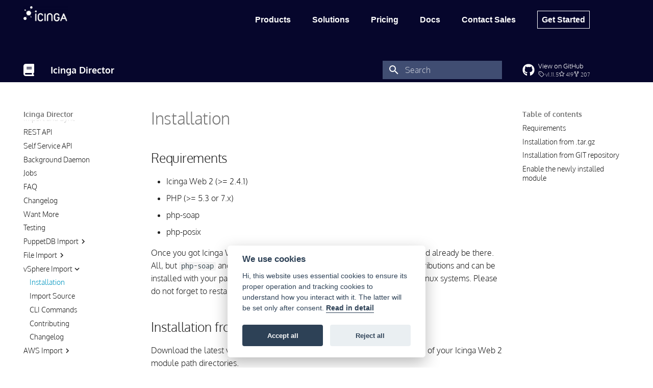

--- FILE ---
content_type: text/html
request_url: https://icinga.com/docs/icinga-director/latest/vsphere/doc/01-Installation/
body_size: 10523
content:

<!doctype html>
<html lang="en" class="no-js">
  <head>
    
      <meta charset="utf-8">
      <meta name="viewport" content="width=device-width,initial-scale=1">
      
      
      
      
        <link rel="prev" href="../../../fileshipper/doc/11-FileFormats/">
      
      
        <link rel="next" href="../03-Import-Source/">
      
      <link rel="icon" href="../../../assets/images/favicon.png">
      <meta name="generator" content="mkdocs-1.4.2, mkdocs-material-9.0.12">
    
    
      
        <title>Installation - Icinga Director</title>
      
    
    
      <link rel="stylesheet" href="../../../assets/stylesheets/main.0d440cfe.min.css">
      
        
        <link rel="stylesheet" href="../../../assets/stylesheets/palette.2505c338.min.css">
      
      

    
    
    
      
    
    
      <link rel="stylesheet" href="../../../css/theme.css">
    
    <script>__md_scope=new URL("../../..",location),__md_hash=e=>[...e].reduce((e,_)=>(e<<5)-e+_.charCodeAt(0),0),__md_get=(e,_=localStorage,t=__md_scope)=>JSON.parse(_.getItem(t.pathname+"."+e)),__md_set=(e,_,t=localStorage,a=__md_scope)=>{try{t.setItem(a.pathname+"."+e,JSON.stringify(_))}catch(e){}}</script>
    
<!-- Global site tag (gtag.js) - Google Analytics -->
<script type="text/plain" data-cookiecategory="analytics" async src="https://www.googletagmanager.com/gtag/js?id=G-MXKM9GT293"></script>
<script type="text/plain" data-cookiecategory="analytics">
  window.dataLayer = window.dataLayer || [];
  function gtag(){dataLayer.push(arguments);}
  gtag('js', new Date());

  gtag('config', 'G-MXKM9GT293');
</script>

<!-- START Formbricks Surveys -->
<script type="text/javascript">
!function(){var t=document.createElement("script");t.type="text/javascript",t.async=!0,t.src="https://survey.icinga.com/js/formbricks.umd.cjs";var e=document.getElementsByTagName("script")[0];e.parentNode.insertBefore(t,e),setTimeout(function(){window.formbricks.init({environmentId: "cm2ukn8tw000899969w33y4rn", apiHost: "https://survey.icinga.com"})},500)}();
</script>
<!-- END Formbricks Surveys -->

    
    
  </head>
  
  
    
    
    
    
    
    <body dir="ltr" data-md-color-scheme="default" data-md-color-primary="" data-md-color-accent="">
  
    
    
    <input class="md-toggle" data-md-toggle="drawer" type="checkbox" id="__drawer" autocomplete="off">
    <input class="md-toggle" data-md-toggle="search" type="checkbox" id="__search" autocomplete="off">
    <label class="md-overlay" for="__drawer"></label>
    <div data-md-component="skip">
      
        
        <a href="#installation" class="md-skip">
          Skip to content
        </a>
      
    </div>
    <div data-md-component="announce">
      
        <aside class="md-banner">
          <div class="md-banner__inner md-grid md-typeset">
            
            
<div class="icinga-header">
  <div class="icinga-logo">
    <a href="https://icinga.com"><img src="../../../assets/images/icinga-logo-white.png"/></a>
  </div>
  <div class="icinga-menu-wrapper">
    <ul class="icinga-menu">
      <li class="icinga-menu-entry"><a href="https://icinga.com/products/">Products</a></li>
      <li class="icinga-menu-entry"><a href="https://icinga.com/solutions/">Solutions</a></li>
      <li class="icinga-menu-entry"><a href="https://icinga.com/pricing/">Pricing</a></li>
      <li class="icinga-menu-entry"><a href="https://icinga.com/docs/">Docs</a></li>
      <li class="icinga-menu-entry"><a href="https://icinga.com/contact-sales/">Contact Sales</a></li>
      <li class="icinga-menu-entry"><a href="https://icinga.com/get-started/">Get Started</a></li>
    </ul>
  </div>
</div>
<!-- Popup window to display ads -->
<!-- DISABLE POPUP
<script type="text/javascript" src="../../../js/jquery-3.7.1.min.js"></script>
<div id="popup-window">
  <button id="close-button">&#x2715;</button>
  <a target="_blank" href="https://survey.icinga.com/s/isu6flzyvjk8uvy1hiezc56u?source=icingadocs"><div id="popup-link"></div></a>
</div>

<script>
  // Hide the pop-up window when the close button is clicked
  var popupWindow = document.getElementById("popup-window");
  var closeButton = document.getElementById("close-button");
  closeButton.addEventListener("click", function() {
    popupWindow.style.display = "none";
  });

  $(document).ready(function() {
    if (sessionStorage.getItem("animationDone") != "done") {
      $('#popup-window').delay(3000).animate({'margin-right':'0px'},1000);
	  sessionStorage.setItem("animationDone", "done");
	}
  });
</script>
-->
<style>
#popup-window {
  position: fixed;
  width: 500px;
  height: 260px;
  background-image: url("../../../assets/images/survey.png");
  padding: 10px;
  right: 0;
  bottom: 0;
  z-index: 10;
  display: block;
  margin-right: -500px;
}
#popup-link {
  display: block;
  height: 100%;
  width: 470px;
  cursor: pointer;
}
#close-button {
  position: absolute;
  top: 3px;
  right: 3px;
  background: white;
  width: 30px;
  height: 30px;
  border-radius: 30px;
  color: black;
  font-weight: bold;
  font-size: 26px;
}
</style>

<script defer src="../../../js/cookieconsent.js"></script>
<script defer src="../../../js/registered-sign.js"></script>
<script>
    window.addEventListener('load', function(){

      // obtain plugin
      var cc = initCookieConsent();
      
      // run plugin with your configuration
      cc.run({
          current_lang: 'en',
          autoclear_cookies: true,                   // default: false
          theme_css: "../../../css/cookieconsent.css",  // 🚨 replace with a valid path
          page_scripts: true,                        // default: false
      
          // mode: 'opt-in'                          // default: 'opt-in'; value: 'opt-in' or 'opt-out'
          // delay: 0,                               // default: 0
          // auto_language: '',                      // default: null; could also be 'browser' or 'document'
          // autorun: true,                          // default: true
          // force_consent: false,                   // default: false
          // hide_from_bots: false,                  // default: false
          // remove_cookie_tables: false             // default: false
          // cookie_name: 'cc_cookie',               // default: 'cc_cookie'
          // cookie_expiration: 182,                 // default: 182 (days)
          // cookie_necessary_only_expiration: 182   // default: disabled
          // cookie_domain: location.hostname,       // default: current domain
          // cookie_path: '/',                       // default: root
          // cookie_same_site: 'Lax',                // default: 'Lax'
          // use_rfc_cookie: false,                  // default: false
          // revision: 0,                            // default: 0
      
          onFirstAction: function(user_preferences, cookie){
              // callback triggered only once on the first accept/reject action
          },
      
          onAccept: function (cookie) {
              // callback triggered on the first accept/reject action, and after each page load
          },
      
          onChange: function (cookie, changed_categories) {
              // callback triggered when user changes preferences after consent has already been given
                   // If analytics category is disabled => disable google analytics
             if (!cc.allowedCategory('analytics')) {
                 typeof gtag === 'function' && gtag('consent', 'update', {
                     'analytics_storage': 'denied'
                 });
             }
          },
      
          gui_options: {
              consent_modal: {
                  layout: 'box',               // box/cloud/bar
                  position: 'bottom center',     // bottom/middle/top + left/right/center
                  transition: 'slide',           // zoom/slide
                  swap_buttons: false            // enable to invert buttons
              },
              settings_modal: {
                  layout: 'box',                 // box/bar
                  // position: 'left',           // left/right
                  transition: 'slide'            // zoom/slide
              }
          },
      
          languages: {
              'en': {
                  consent_modal: {
                      title: 'We use cookies',
                      description: 'Hi, this website uses essential cookies to ensure its proper operation and tracking cookies to understand how you interact with it. The latter will be set only after consent. <button type="button" data-cc="c-settings" class="cc-link">Read in detail</button>',
                      primary_btn: {
                          text: 'Accept all',
                          role: 'accept_all'              // 'accept_selected' or 'accept_all'
                      },
                      secondary_btn: {
                          text: 'Reject all',
                          role: 'accept_necessary'        // 'settings' or 'accept_necessary'
                      }
                  },
                  settings_modal: {
                      title: 'Cookie preferences',
                      save_settings_btn: 'Save settings',
                      accept_all_btn: 'Accept all',
                      reject_all_btn: 'Reject all',
                      close_btn_label: 'Close',
                      cookie_table_headers: [
                          {col1: 'Name'},
                          {col2: 'Domain'},
                          {col3: 'Expiration'},
                          {col4: 'Description'}
                      ],
                      blocks: [
                          {
                              title: 'Cookie usage',
                              description: 'We use cookies and similar technologies on our website and process personal data about you, such as your IP address. We also share this data with third parties. Data processing may be done with your consent or on the basis of a legitimate interest, which you can object to in the individual privacy settings. You have the right to consent to essential services only and to modify or revoke your consent at a later time in the privacy policy.'
                          }, {
                              title: 'Essential cookies',
                              description: 'Essential services are required for the basic functionality of the website. They only contain technically necessary services. These services cannot be objected to.',
                              toggle: {
                                  value: 'necessary',
                                  enabled: true,
                                  readonly: true          // cookie categories with readonly=true are all treated as "necessary cookies"
                              },
                              cookie_table: [             // list of all expected cookies
                                  {
                                      col1: 'cc_cookie',       // match all cookies starting with "cc_cookie"
                                      col2: '.icinga.com',
                                      col3: '6 months',
                                      col4: 'Cookie Consent asks website visitors for consent to set cookies and process personal data. Cookies are used to test whether cookies can be set, to store reference to documented consent, to store which services from which service groups the visitor has consented to.',
                                      is_regex: true
                                  }                                    ]
      
                          }, {
                              title: 'Performance and Analytics cookies',
                              description: 'Statistics services are needed to collect pseudonymous data about the visitors of the website. The data enables us to understand visitors better and to optimize the website.',
                              toggle: {
                                  value: 'analytics',     // your cookie category
                                  enabled: false,
                                  readonly: false
                              },
                              cookie_table: [             // list of all expected cookies
                                  {
                                      col1: '^_ga',       // match all cookies starting with "_ga"
                                      col2: '.icinga.com',
                                      col3: '2 years',
      			    col4: 'Google Analytics is a service for creating detailed statistics of user behavior on the website. The cookies are used to differentiate users, store campaign related information for and from the user and to link data from multiple page views. <a class="cc-link" href="https://policies.google.com/privacy" target="_blank">Google Privacy Policy</a>',
                                      is_regex: true
                                  }                                    ]
      
                          }, {
                              title: 'More information',
      		    description: 'Some services process personal data in the USA. By consenting to the use of these services, you also consent to the processing of your data in the USA in accordance with Art. 49 (1) lit. a GDPR. The USA is considered by the ECJ to be a country with an insufficient level of data protection according to EU standards. In particular, there is a risk that your data will be processed by US authorities for control and monitoring purposes, perhaps without the possibility of a legal recourse.<br /><br />You are under 16 years old? Then you cannot consent to optional services. Ask your parents or legal guardians to agree to these services with you. <br /><br />For any queries in relation to our policy on cookies and your choices, please <a class="cc-link" href="https://icinga.com/contact/">contact us</a>',
                          }
                      ]
                  }
              }
          }
      });
    });
</script>

          </div>
          
        </aside>
      
    </div>
    
    
      

<header class="md-header" data-md-component="header">
  <nav class="md-header__inner md-grid" aria-label="Header">
    <a href="../../.." title="Icinga Director" class="md-header__button md-logo" aria-label="Icinga Director" data-md-component="logo">
      
  
  <svg xmlns="http://www.w3.org/2000/svg" viewBox="0 0 448 512"><!--! Font Awesome Free 6.2.1 by @fontawesome - https://fontawesome.com License - https://fontawesome.com/license/free (Icons: CC BY 4.0, Fonts: SIL OFL 1.1, Code: MIT License) Copyright 2022 Fonticons, Inc.--><path d="M96 0C43 0 0 43 0 96v320c0 53 43 96 96 96h320c17.7 0 32-14.3 32-32s-14.3-32-32-32v-64c17.7 0 32-14.3 32-32V32c0-17.7-14.3-32-32-32H96zm0 384h256v64H96c-17.7 0-32-14.3-32-32s14.3-32 32-32zm32-240c0-8.8 7.2-16 16-16h192c8.8 0 16 7.2 16 16s-7.2 16-16 16H144c-8.8 0-16-7.2-16-16zm16 48h192c8.8 0 16 7.2 16 16s-7.2 16-16 16H144c-8.8 0-16-7.2-16-16s7.2-16 16-16z"/></svg>

    </a>
    <label class="md-header__button md-icon" for="__drawer">
      <svg xmlns="http://www.w3.org/2000/svg" viewBox="0 0 24 24"><path d="M3 6h18v2H3V6m0 5h18v2H3v-2m0 5h18v2H3v-2Z"/></svg>
    </label>
    <div class="md-header__title" data-md-component="header-title">
      <div class="md-header__ellipsis">
        <div class="md-header__topic">
          <span class="md-ellipsis">
            Icinga Director
          </span>
        </div>
        <div class="md-header__topic" data-md-component="header-topic">
          <span class="md-ellipsis">
            
              Installation
            
          </span>
        </div>
      </div>
    </div>
    
    
    
      <label class="md-header__button md-icon" for="__search">
        <svg xmlns="http://www.w3.org/2000/svg" viewBox="0 0 24 24"><path d="M9.5 3A6.5 6.5 0 0 1 16 9.5c0 1.61-.59 3.09-1.56 4.23l.27.27h.79l5 5-1.5 1.5-5-5v-.79l-.27-.27A6.516 6.516 0 0 1 9.5 16 6.5 6.5 0 0 1 3 9.5 6.5 6.5 0 0 1 9.5 3m0 2C7 5 5 7 5 9.5S7 14 9.5 14 14 12 14 9.5 12 5 9.5 5Z"/></svg>
      </label>
      <div class="md-search" data-md-component="search" role="dialog">
  <label class="md-search__overlay" for="__search"></label>
  <div class="md-search__inner" role="search">
    <form class="md-search__form" name="search">
      <input type="text" class="md-search__input" name="query" aria-label="Search" placeholder="Search" autocapitalize="off" autocorrect="off" autocomplete="off" spellcheck="false" data-md-component="search-query" required>
      <label class="md-search__icon md-icon" for="__search">
        <svg xmlns="http://www.w3.org/2000/svg" viewBox="0 0 24 24"><path d="M9.5 3A6.5 6.5 0 0 1 16 9.5c0 1.61-.59 3.09-1.56 4.23l.27.27h.79l5 5-1.5 1.5-5-5v-.79l-.27-.27A6.516 6.516 0 0 1 9.5 16 6.5 6.5 0 0 1 3 9.5 6.5 6.5 0 0 1 9.5 3m0 2C7 5 5 7 5 9.5S7 14 9.5 14 14 12 14 9.5 12 5 9.5 5Z"/></svg>
        <svg xmlns="http://www.w3.org/2000/svg" viewBox="0 0 24 24"><path d="M20 11v2H8l5.5 5.5-1.42 1.42L4.16 12l7.92-7.92L13.5 5.5 8 11h12Z"/></svg>
      </label>
      <nav class="md-search__options" aria-label="Search">
        
        <button type="reset" class="md-search__icon md-icon" title="Clear" aria-label="Clear" tabindex="-1">
          <svg xmlns="http://www.w3.org/2000/svg" viewBox="0 0 24 24"><path d="M19 6.41 17.59 5 12 10.59 6.41 5 5 6.41 10.59 12 5 17.59 6.41 19 12 13.41 17.59 19 19 17.59 13.41 12 19 6.41Z"/></svg>
        </button>
      </nav>
      
    </form>
    <div class="md-search__output">
      <div class="md-search__scrollwrap" data-md-scrollfix>
        <div class="md-search-result" data-md-component="search-result">
          <div class="md-search-result__meta">
            Initializing search
          </div>
          <ol class="md-search-result__list" role="presentation"></ol>
        </div>
      </div>
    </div>
  </div>
</div>
    
    
      <div class="md-header__source">
        <a href="https://github.com/icinga/icingaweb2-module-director" title="Go to repository" class="md-source" data-md-component="source">
  <div class="md-source__icon md-icon">
    
    <svg xmlns="http://www.w3.org/2000/svg" viewBox="0 0 496 512"><!--! Font Awesome Free 6.2.1 by @fontawesome - https://fontawesome.com License - https://fontawesome.com/license/free (Icons: CC BY 4.0, Fonts: SIL OFL 1.1, Code: MIT License) Copyright 2022 Fonticons, Inc.--><path d="M165.9 397.4c0 2-2.3 3.6-5.2 3.6-3.3.3-5.6-1.3-5.6-3.6 0-2 2.3-3.6 5.2-3.6 3-.3 5.6 1.3 5.6 3.6zm-31.1-4.5c-.7 2 1.3 4.3 4.3 4.9 2.6 1 5.6 0 6.2-2s-1.3-4.3-4.3-5.2c-2.6-.7-5.5.3-6.2 2.3zm44.2-1.7c-2.9.7-4.9 2.6-4.6 4.9.3 2 2.9 3.3 5.9 2.6 2.9-.7 4.9-2.6 4.6-4.6-.3-1.9-3-3.2-5.9-2.9zM244.8 8C106.1 8 0 113.3 0 252c0 110.9 69.8 205.8 169.5 239.2 12.8 2.3 17.3-5.6 17.3-12.1 0-6.2-.3-40.4-.3-61.4 0 0-70 15-84.7-29.8 0 0-11.4-29.1-27.8-36.6 0 0-22.9-15.7 1.6-15.4 0 0 24.9 2 38.6 25.8 21.9 38.6 58.6 27.5 72.9 20.9 2.3-16 8.8-27.1 16-33.7-55.9-6.2-112.3-14.3-112.3-110.5 0-27.5 7.6-41.3 23.6-58.9-2.6-6.5-11.1-33.3 2.6-67.9 20.9-6.5 69 27 69 27 20-5.6 41.5-8.5 62.8-8.5s42.8 2.9 62.8 8.5c0 0 48.1-33.6 69-27 13.7 34.7 5.2 61.4 2.6 67.9 16 17.7 25.8 31.5 25.8 58.9 0 96.5-58.9 104.2-114.8 110.5 9.2 7.9 17 22.9 17 46.4 0 33.7-.3 75.4-.3 83.6 0 6.5 4.6 14.4 17.3 12.1C428.2 457.8 496 362.9 496 252 496 113.3 383.5 8 244.8 8zM97.2 352.9c-1.3 1-1 3.3.7 5.2 1.6 1.6 3.9 2.3 5.2 1 1.3-1 1-3.3-.7-5.2-1.6-1.6-3.9-2.3-5.2-1zm-10.8-8.1c-.7 1.3.3 2.9 2.3 3.9 1.6 1 3.6.7 4.3-.7.7-1.3-.3-2.9-2.3-3.9-2-.6-3.6-.3-4.3.7zm32.4 35.6c-1.6 1.3-1 4.3 1.3 6.2 2.3 2.3 5.2 2.6 6.5 1 1.3-1.3.7-4.3-1.3-6.2-2.2-2.3-5.2-2.6-6.5-1zm-11.4-14.7c-1.6 1-1.6 3.6 0 5.9 1.6 2.3 4.3 3.3 5.6 2.3 1.6-1.3 1.6-3.9 0-6.2-1.4-2.3-4-3.3-5.6-2z"/></svg>
  </div>
  <div class="md-source__repository">
    View on GitHub
  </div>
</a>
      </div>
    
  </nav>
  
</header>
    
    <div class="md-container" data-md-component="container">
      
      
        
          
        
      
      <main class="md-main" data-md-component="main">
        <div class="md-main__inner md-grid">
          
            
              
              <div class="md-sidebar md-sidebar--primary" data-md-component="sidebar" data-md-type="navigation" >
                <div class="md-sidebar__scrollwrap">
                  <div class="md-sidebar__inner">
                    


<nav class="md-nav md-nav--primary" aria-label="Navigation" data-md-level="0">
  <label class="md-nav__title" for="__drawer">
    <a href="../../.." title="Icinga Director" class="md-nav__button md-logo" aria-label="Icinga Director" data-md-component="logo">
      
  
  <svg xmlns="http://www.w3.org/2000/svg" viewBox="0 0 448 512"><!--! Font Awesome Free 6.2.1 by @fontawesome - https://fontawesome.com License - https://fontawesome.com/license/free (Icons: CC BY 4.0, Fonts: SIL OFL 1.1, Code: MIT License) Copyright 2022 Fonticons, Inc.--><path d="M96 0C43 0 0 43 0 96v320c0 53 43 96 96 96h320c17.7 0 32-14.3 32-32s-14.3-32-32-32v-64c17.7 0 32-14.3 32-32V32c0-17.7-14.3-32-32-32H96zm0 384h256v64H96c-17.7 0-32-14.3-32-32s14.3-32 32-32zm32-240c0-8.8 7.2-16 16-16h192c8.8 0 16 7.2 16 16s-7.2 16-16 16H144c-8.8 0-16-7.2-16-16zm16 48h192c8.8 0 16 7.2 16 16s-7.2 16-16 16H144c-8.8 0-16-7.2-16-16s7.2-16 16-16z"/></svg>

    </a>
    Icinga Director
  </label>
  
    <div class="md-nav__source">
      <a href="https://github.com/icinga/icingaweb2-module-director" title="Go to repository" class="md-source" data-md-component="source">
  <div class="md-source__icon md-icon">
    
    <svg xmlns="http://www.w3.org/2000/svg" viewBox="0 0 496 512"><!--! Font Awesome Free 6.2.1 by @fontawesome - https://fontawesome.com License - https://fontawesome.com/license/free (Icons: CC BY 4.0, Fonts: SIL OFL 1.1, Code: MIT License) Copyright 2022 Fonticons, Inc.--><path d="M165.9 397.4c0 2-2.3 3.6-5.2 3.6-3.3.3-5.6-1.3-5.6-3.6 0-2 2.3-3.6 5.2-3.6 3-.3 5.6 1.3 5.6 3.6zm-31.1-4.5c-.7 2 1.3 4.3 4.3 4.9 2.6 1 5.6 0 6.2-2s-1.3-4.3-4.3-5.2c-2.6-.7-5.5.3-6.2 2.3zm44.2-1.7c-2.9.7-4.9 2.6-4.6 4.9.3 2 2.9 3.3 5.9 2.6 2.9-.7 4.9-2.6 4.6-4.6-.3-1.9-3-3.2-5.9-2.9zM244.8 8C106.1 8 0 113.3 0 252c0 110.9 69.8 205.8 169.5 239.2 12.8 2.3 17.3-5.6 17.3-12.1 0-6.2-.3-40.4-.3-61.4 0 0-70 15-84.7-29.8 0 0-11.4-29.1-27.8-36.6 0 0-22.9-15.7 1.6-15.4 0 0 24.9 2 38.6 25.8 21.9 38.6 58.6 27.5 72.9 20.9 2.3-16 8.8-27.1 16-33.7-55.9-6.2-112.3-14.3-112.3-110.5 0-27.5 7.6-41.3 23.6-58.9-2.6-6.5-11.1-33.3 2.6-67.9 20.9-6.5 69 27 69 27 20-5.6 41.5-8.5 62.8-8.5s42.8 2.9 62.8 8.5c0 0 48.1-33.6 69-27 13.7 34.7 5.2 61.4 2.6 67.9 16 17.7 25.8 31.5 25.8 58.9 0 96.5-58.9 104.2-114.8 110.5 9.2 7.9 17 22.9 17 46.4 0 33.7-.3 75.4-.3 83.6 0 6.5 4.6 14.4 17.3 12.1C428.2 457.8 496 362.9 496 252 496 113.3 383.5 8 244.8 8zM97.2 352.9c-1.3 1-1 3.3.7 5.2 1.6 1.6 3.9 2.3 5.2 1 1.3-1 1-3.3-.7-5.2-1.6-1.6-3.9-2.3-5.2-1zm-10.8-8.1c-.7 1.3.3 2.9 2.3 3.9 1.6 1 3.6.7 4.3-.7.7-1.3-.3-2.9-2.3-3.9-2-.6-3.6-.3-4.3.7zm32.4 35.6c-1.6 1.3-1 4.3 1.3 6.2 2.3 2.3 5.2 2.6 6.5 1 1.3-1.3.7-4.3-1.3-6.2-2.2-2.3-5.2-2.6-6.5-1zm-11.4-14.7c-1.6 1-1.6 3.6 0 5.9 1.6 2.3 4.3 3.3 5.6 2.3 1.6-1.3 1.6-3.9 0-6.2-1.4-2.3-4-3.3-5.6-2z"/></svg>
  </div>
  <div class="md-source__repository">
    View on GitHub
  </div>
</a>
    </div>
  
  <ul class="md-nav__list" data-md-scrollfix>
    
      
      
      

  
  
  
    <li class="md-nav__item">
      <a href="../../.." class="md-nav__link">
        
      </a>
    </li>
  

    
      
      
      

  
  
  
    <li class="md-nav__item">
      <a href="../../../doc/01-Introduction/" class="md-nav__link">
        Introduction
      </a>
    </li>
  

    
      
      
      

  
  
  
    
    <li class="md-nav__item md-nav__item--nested">
      
      
      
      
      <input class="md-nav__toggle md-toggle " type="checkbox" id="__nav_3" >
      
      
        
          
            
          
        
          
        
          
        
          
        
          
        
          
        
          
        
          
        
          
        
          
        
      
      
        
        
        <div class="md-nav__link md-nav__link--index ">
          <a href="../../../doc/02-Installation/">Installation</a>
          
            <label for="__nav_3">
              <span class="md-nav__icon md-icon"></span>
            </label>
          
        </div>
      
      <nav class="md-nav" data-md-level="1" aria-labelledby="__nav_3_label" aria-expanded="false">
        <label class="md-nav__title" for="__nav_3">
          <span class="md-nav__icon md-icon"></span>
          Installation
        </label>
        <ul class="md-nav__list" data-md-scrollfix>
          
            
          
            
              
  
  
  
    <li class="md-nav__item">
      <a href="../../../doc/02-Installation/Amazon-Linux/" class="md-nav__link">
        Amazon Linux
      </a>
    </li>
  

            
          
            
              
  
  
  
    <li class="md-nav__item">
      <a href="../../../doc/02-Installation/Debian/" class="md-nav__link">
        Debian
      </a>
    </li>
  

            
          
            
              
  
  
  
    <li class="md-nav__item">
      <a href="../../../doc/02-Installation/Fedora/" class="md-nav__link">
        Fedora
      </a>
    </li>
  

            
          
            
              
  
  
  
    <li class="md-nav__item">
      <a href="../../../doc/02-Installation/RHEL/" class="md-nav__link">
        RHEL
      </a>
    </li>
  

            
          
            
              
  
  
  
    <li class="md-nav__item">
      <a href="../../../doc/02-Installation/Raspberry-Pi-OS/" class="md-nav__link">
        Raspberry Pi OS
      </a>
    </li>
  

            
          
            
              
  
  
  
    <li class="md-nav__item">
      <a href="../../../doc/02-Installation/SLES/" class="md-nav__link">
        SLES
      </a>
    </li>
  

            
          
            
              
  
  
  
    <li class="md-nav__item">
      <a href="../../../doc/02-Installation/Ubuntu/" class="md-nav__link">
        Ubuntu
      </a>
    </li>
  

            
          
            
              
  
  
  
    <li class="md-nav__item">
      <a href="../../../doc/02-Installation/openSUSE/" class="md-nav__link">
        OpenSUSE
      </a>
    </li>
  

            
          
            
              
  
  
  
    <li class="md-nav__item">
      <a href="../../../doc/02-Installation/From-Source/" class="md-nav__link">
        From Source
      </a>
    </li>
  

            
          
        </ul>
      </nav>
    </li>
  

    
      
      
      

  
  
  
    <li class="md-nav__item">
      <a href="../../../doc/03-Automation/" class="md-nav__link">
        Automation
      </a>
    </li>
  

    
      
      
      

  
  
  
    <li class="md-nav__item">
      <a href="../../../doc/04-Getting-started/" class="md-nav__link">
        Getting Started
      </a>
    </li>
  

    
      
      
      

  
  
  
    <li class="md-nav__item">
      <a href="../../../doc/05-Upgrading/" class="md-nav__link">
        Upgrading
      </a>
    </li>
  

    
      
      
      

  
  
  
    <li class="md-nav__item">
      <a href="../../../doc/10-How-it-works/" class="md-nav__link">
        How It Works
      </a>
    </li>
  

    
      
      
      

  
  
  
    <li class="md-nav__item">
      <a href="../../../doc/12-Handling-custom-variables/" class="md-nav__link">
        Handling Custom Variables
      </a>
    </li>
  

    
      
      
      

  
  
  
    <li class="md-nav__item">
      <a href="../../../doc/14-Fields-example-interfaces-array/" class="md-nav__link">
        Fields Example Interfaces Array
      </a>
    </li>
  

    
      
      
      

  
  
  
    <li class="md-nav__item">
      <a href="../../../doc/15-Service-apply-for-example/" class="md-nav__link">
        Service Apply for Example
      </a>
    </li>
  

    
      
      
      

  
  
  
    <li class="md-nav__item">
      <a href="../../../doc/16-Fields-example-SNMP/" class="md-nav__link">
        Fields Example SNMP
      </a>
    </li>
  

    
      
      
      

  
  
  
    <li class="md-nav__item">
      <a href="../../../doc/24-Working-with-agents/" class="md-nav__link">
        Working with Agents
      </a>
    </li>
  

    
      
      
      

  
  
  
    <li class="md-nav__item">
      <a href="../../../doc/30-Configuration-Baskets/" class="md-nav__link">
        Configuration Baskets
      </a>
    </li>
  

    
      
      
      

  
  
  
    <li class="md-nav__item">
      <a href="../../../doc/60-CLI/" class="md-nav__link">
        CLI
      </a>
    </li>
  

    
      
      
      

  
  
  
    <li class="md-nav__item">
      <a href="../../../doc/70-Import-and-Sync/" class="md-nav__link">
        Import and Sync
      </a>
    </li>
  

    
      
      
      

  
  
  
    <li class="md-nav__item">
      <a href="../../../doc/70-REST-API/" class="md-nav__link">
        REST API
      </a>
    </li>
  

    
      
      
      

  
  
  
    <li class="md-nav__item">
      <a href="../../../doc/74-Self-Service-API/" class="md-nav__link">
        Self Service API
      </a>
    </li>
  

    
      
      
      

  
  
  
    <li class="md-nav__item">
      <a href="../../../doc/75-Background-Daemon/" class="md-nav__link">
        Background Daemon
      </a>
    </li>
  

    
      
      
      

  
  
  
    <li class="md-nav__item">
      <a href="../../../doc/79-Jobs/" class="md-nav__link">
        Jobs
      </a>
    </li>
  

    
      
      
      

  
  
  
    <li class="md-nav__item">
      <a href="../../../doc/80-FAQ/" class="md-nav__link">
        FAQ
      </a>
    </li>
  

    
      
      
      

  
  
  
    <li class="md-nav__item">
      <a href="../../../doc/82-Changelog/" class="md-nav__link">
        Changelog
      </a>
    </li>
  

    
      
      
      

  
  
  
    <li class="md-nav__item">
      <a href="../../../doc/91-Want-more/" class="md-nav__link">
        Want More
      </a>
    </li>
  

    
      
      
      

  
  
  
    <li class="md-nav__item">
      <a href="../../../doc/93-Testing/" class="md-nav__link">
        Testing
      </a>
    </li>
  

    
      
      
      

  
  
  
    
    <li class="md-nav__item md-nav__item--nested">
      
      
      
      
      <input class="md-nav__toggle md-toggle " type="checkbox" id="__nav_24" >
      
      
        
          
        
      
      
        <label class="md-nav__link" for="__nav_24" id="__nav_24_label" tabindex="0">
          PuppetDB Import
          <span class="md-nav__icon md-icon"></span>
        </label>
      
      <nav class="md-nav" data-md-level="1" aria-labelledby="__nav_24_label" aria-expanded="false">
        <label class="md-nav__title" for="__nav_24">
          <span class="md-nav__icon md-icon"></span>
          PuppetDB Import
        </label>
        <ul class="md-nav__list" data-md-scrollfix>
          
            
              
  
  
  
    <li class="md-nav__item">
      <a href="../../../puppetdb/doc/01-Installation/" class="md-nav__link">
        Installation
      </a>
    </li>
  

            
          
        </ul>
      </nav>
    </li>
  

    
      
      
      

  
  
  
    
    <li class="md-nav__item md-nav__item--nested">
      
      
      
      
      <input class="md-nav__toggle md-toggle " type="checkbox" id="__nav_25" >
      
      
        
          
        
          
        
          
        
          
        
      
      
        <label class="md-nav__link" for="__nav_25" id="__nav_25_label" tabindex="0">
          File Import
          <span class="md-nav__icon md-icon"></span>
        </label>
      
      <nav class="md-nav" data-md-level="1" aria-labelledby="__nav_25_label" aria-expanded="false">
        <label class="md-nav__title" for="__nav_25">
          <span class="md-nav__icon md-icon"></span>
          File Import
        </label>
        <ul class="md-nav__list" data-md-scrollfix>
          
            
              
  
  
  
    <li class="md-nav__item">
      <a href="../../../fileshipper/doc/02-Installation/" class="md-nav__link">
        Installation
      </a>
    </li>
  

            
          
            
              
  
  
  
    <li class="md-nav__item">
      <a href="../../../fileshipper/doc/03-ImportSource/" class="md-nav__link">
        ImportSource
      </a>
    </li>
  

            
          
            
              
  
  
  
    <li class="md-nav__item">
      <a href="../../../fileshipper/doc/04-FileShipping/" class="md-nav__link">
        FileShipping
      </a>
    </li>
  

            
          
            
              
  
  
  
    <li class="md-nav__item">
      <a href="../../../fileshipper/doc/11-FileFormats/" class="md-nav__link">
        FileFormats
      </a>
    </li>
  

            
          
        </ul>
      </nav>
    </li>
  

    
      
      
      

  
  
    
  
  
    
    <li class="md-nav__item md-nav__item--active md-nav__item--nested">
      
      
      
      
      <input class="md-nav__toggle md-toggle " type="checkbox" id="__nav_26" checked>
      
      
        
          
        
          
        
          
        
          
        
          
        
      
      
        <label class="md-nav__link" for="__nav_26" id="__nav_26_label" tabindex="0">
          vSphere Import
          <span class="md-nav__icon md-icon"></span>
        </label>
      
      <nav class="md-nav" data-md-level="1" aria-labelledby="__nav_26_label" aria-expanded="true">
        <label class="md-nav__title" for="__nav_26">
          <span class="md-nav__icon md-icon"></span>
          vSphere Import
        </label>
        <ul class="md-nav__list" data-md-scrollfix>
          
            
              
  
  
    
  
  
    <li class="md-nav__item md-nav__item--active">
      
      <input class="md-nav__toggle md-toggle" type="checkbox" id="__toc">
      
      
        
      
      
        <label class="md-nav__link md-nav__link--active" for="__toc">
          Installation
          <span class="md-nav__icon md-icon"></span>
        </label>
      
      <a href="./" class="md-nav__link md-nav__link--active">
        Installation
      </a>
      
        

<nav class="md-nav md-nav--secondary" aria-label="Table of contents">
  
  
  
    
  
  
    <label class="md-nav__title" for="__toc">
      <span class="md-nav__icon md-icon"></span>
      Table of contents
    </label>
    <ul class="md-nav__list" data-md-component="toc" data-md-scrollfix>
      
        <li class="md-nav__item">
  <a href="#requirements" class="md-nav__link">
    Requirements
  </a>
  
</li>
      
        <li class="md-nav__item">
  <a href="#installation-from-targz" class="md-nav__link">
    Installation from .tar.gz
  </a>
  
</li>
      
        <li class="md-nav__item">
  <a href="#installation-from-git-repository" class="md-nav__link">
    Installation from GIT repository
  </a>
  
</li>
      
        <li class="md-nav__item">
  <a href="#enable-the-newly-installed-module" class="md-nav__link">
    Enable the newly installed module
  </a>
  
</li>
      
    </ul>
  
</nav>
      
    </li>
  

            
          
            
              
  
  
  
    <li class="md-nav__item">
      <a href="../03-Import-Source/" class="md-nav__link">
        Import Source
      </a>
    </li>
  

            
          
            
              
  
  
  
    <li class="md-nav__item">
      <a href="../04-CLI-Commands/" class="md-nav__link">
        CLI Commands
      </a>
    </li>
  

            
          
            
              
  
  
  
    <li class="md-nav__item">
      <a href="../81-Contributing/" class="md-nav__link">
        Contributing
      </a>
    </li>
  

            
          
            
              
  
  
  
    <li class="md-nav__item">
      <a href="../84-Changelog/" class="md-nav__link">
        Changelog
      </a>
    </li>
  

            
          
        </ul>
      </nav>
    </li>
  

    
      
      
      

  
  
  
    
    <li class="md-nav__item md-nav__item--nested">
      
      
      
      
      <input class="md-nav__toggle md-toggle " type="checkbox" id="__nav_27" >
      
      
        
          
        
          
        
          
        
      
      
        <label class="md-nav__link" for="__nav_27" id="__nav_27_label" tabindex="0">
          AWS Import
          <span class="md-nav__icon md-icon"></span>
        </label>
      
      <nav class="md-nav" data-md-level="1" aria-labelledby="__nav_27_label" aria-expanded="false">
        <label class="md-nav__title" for="__nav_27">
          <span class="md-nav__icon md-icon"></span>
          AWS Import
        </label>
        <ul class="md-nav__list" data-md-scrollfix>
          
            
              
  
  
  
    <li class="md-nav__item">
      <a href="../../../AWS/doc/01-About/" class="md-nav__link">
        About
      </a>
    </li>
  

            
          
            
              
  
  
  
    <li class="md-nav__item">
      <a href="../../../AWS/doc/02-Installation-and-Configuration/" class="md-nav__link">
        Installation and Configuration
      </a>
    </li>
  

            
          
            
              
  
  
  
    <li class="md-nav__item">
      <a href="../../../AWS/doc/03-Usage/" class="md-nav__link">
        Usage
      </a>
    </li>
  

            
          
        </ul>
      </nav>
    </li>
  

    
  </ul>
</nav>
                  </div>
                </div>
              </div>
            
            
              
              <div class="md-sidebar md-sidebar--secondary" data-md-component="sidebar" data-md-type="toc" >
                <div class="md-sidebar__scrollwrap">
                  <div class="md-sidebar__inner">
                    

<nav class="md-nav md-nav--secondary" aria-label="Table of contents">
  
  
  
    
  
  
    <label class="md-nav__title" for="__toc">
      <span class="md-nav__icon md-icon"></span>
      Table of contents
    </label>
    <ul class="md-nav__list" data-md-component="toc" data-md-scrollfix>
      
        <li class="md-nav__item">
  <a href="#requirements" class="md-nav__link">
    Requirements
  </a>
  
</li>
      
        <li class="md-nav__item">
  <a href="#installation-from-targz" class="md-nav__link">
    Installation from .tar.gz
  </a>
  
</li>
      
        <li class="md-nav__item">
  <a href="#installation-from-git-repository" class="md-nav__link">
    Installation from GIT repository
  </a>
  
</li>
      
        <li class="md-nav__item">
  <a href="#enable-the-newly-installed-module" class="md-nav__link">
    Enable the newly installed module
  </a>
  
</li>
      
    </ul>
  
</nav>
                  </div>
                </div>
              </div>
            
          
          
            <div class="md-content" data-md-component="content">
              <article class="md-content__inner md-typeset">
                
                  



<h1 id="installation"><a id="Installation"></a>Installation<a class="headerlink" href="#installation" title="Permanent link">&para;</a></h1>
<h2 id="requirements">Requirements<a class="headerlink" href="#requirements" title="Permanent link">&para;</a></h2>
<ul>
<li>Icinga Web 2 (&gt;= 2.4.1)</li>
<li>PHP (&gt;= 5.3 or 7.x)</li>
<li>php-soap</li>
<li>php-posix</li>
</ul>
<p>Once you got Icinga Web 2 up and running, all required dependencies should
already be there. All, but <code>php-soap</code> and <code>php-posix</code>. They are available on
all major Linux distributions and can be installed with your package manager
(yum, apt&hellip;). Same goes also for non-Linux systems. Please do not forget to
restart your web server service afterwards.</p>
<h2 id="installation-from-targz">Installation from .tar.gz<a class="headerlink" href="#installation-from-targz" title="Permanent link">&para;</a></h2>
<p>Download the latest version and extract it to a folder named <code>vsphere</code>
in one of your Icinga Web 2 module path directories.</p>
<p>You might want to use a script as follows for this task:
<div class="highlight"><pre><span></span><code><span class="nv">ICINGAWEB_MODULEPATH</span><span class="o">=</span><span class="s2">&quot;/usr/share/icingaweb2/modules&quot;</span>
<span class="nv">REPO_URL</span><span class="o">=</span><span class="s2">&quot;https://github.com/Icinga/icingaweb2-module-vsphere&quot;</span>
<span class="nv">TARGET_DIR</span><span class="o">=</span><span class="s2">&quot;</span><span class="si">${</span><span class="nv">ICINGAWEB_MODULEPATH</span><span class="si">}</span><span class="s2">/vsphere&quot;</span>
<span class="nv">MODULE_VERSION</span><span class="o">=</span><span class="s2">&quot;1.0.0&quot;</span>
<span class="nv">URL</span><span class="o">=</span><span class="s2">&quot;</span><span class="si">${</span><span class="nv">REPO_URL</span><span class="si">}</span><span class="s2">/archive/v</span><span class="si">${</span><span class="nv">MODULE_VERSION</span><span class="si">}</span><span class="s2">.tar.gz&quot;</span>
install<span class="w"> </span>-d<span class="w"> </span>-m<span class="w"> </span><span class="m">0755</span><span class="w"> </span><span class="s2">&quot;</span><span class="si">${</span><span class="nv">TARGET_DIR</span><span class="si">}</span><span class="s2">&quot;</span>
wget<span class="w"> </span>-q<span class="w"> </span>-O<span class="w"> </span>-<span class="w"> </span><span class="s2">&quot;</span><span class="nv">$URL</span><span class="s2">&quot;</span><span class="w"> </span><span class="p">|</span><span class="w"> </span>tar<span class="w"> </span>xfz<span class="w"> </span>-<span class="w"> </span>-C<span class="w"> </span><span class="s2">&quot;</span><span class="si">${</span><span class="nv">TARGET_DIR</span><span class="si">}</span><span class="s2">&quot;</span><span class="w"> </span>--strip-components<span class="w"> </span><span class="m">1</span>
</code></pre></div></p>
<h2 id="installation-from-git-repository">Installation from GIT repository<a class="headerlink" href="#installation-from-git-repository" title="Permanent link">&para;</a></h2>
<p>Another convenient method is the installation directly from our GIT repository.
Just clone the repository to one of your Icinga Web 2 module path directories.
It will be immediately ready for use:</p>
<div class="highlight"><pre><span></span><code><span class="nv">ICINGAWEB_MODULEPATH</span><span class="o">=</span><span class="s2">&quot;/usr/share/icingaweb2/modules&quot;</span>
<span class="nv">REPO_URL</span><span class="o">=</span><span class="s2">&quot;https://github.com/Icinga/icingaweb2-module-vsphere&quot;</span>
<span class="nv">TARGET_DIR</span><span class="o">=</span><span class="s2">&quot;</span><span class="si">${</span><span class="nv">ICINGAWEB_MODULEPATH</span><span class="si">}</span><span class="s2">/vsphere&quot;</span>
<span class="nv">MODULE_VERSION</span><span class="o">=</span><span class="s2">&quot;1.0.0&quot;</span>
git<span class="w"> </span>clone<span class="w"> </span><span class="s2">&quot;</span><span class="si">${</span><span class="nv">REPO_URL</span><span class="si">}</span><span class="s2">&quot;</span><span class="w"> </span><span class="s2">&quot;</span><span class="si">${</span><span class="nv">TARGET_DIR</span><span class="si">}</span><span class="s2">&quot;</span>
</code></pre></div>
<p>You can now directly use our current GIT master or check out a specific version.</p>
<h2 id="enable-the-newly-installed-module">Enable the newly installed module<a class="headerlink" href="#enable-the-newly-installed-module" title="Permanent link">&para;</a></h2>
<p>Enable the <code>vsphere</code> module either on the CLI by running&hellip;</p>
<div class="highlight"><pre><span></span><code>icingacli<span class="w"> </span>module<span class="w"> </span><span class="nb">enable</span><span class="w"> </span>vsphere
</code></pre></div>
<p>&hellip;or go to your Icinga Web 2 frontend, choose <code>Configuration</code> -&gt; <code>Modules</code>
-&gt; <code>vsphere</code> module - and <code>enable</code> it:</p>
<p><img alt="Enable the vSphere module" src="../screenshot/01_installation/001_enable-module.png" /></p>





                
              </article>
            </div>
          
          
  <script>var tabs=__md_get("__tabs");if(Array.isArray(tabs))e:for(var set of document.querySelectorAll(".tabbed-set")){var tab,labels=set.querySelector(".tabbed-labels");for(tab of tabs)for(var label of labels.getElementsByTagName("label"))if(label.innerText.trim()===tab){var input=document.getElementById(label.htmlFor);input.checked=!0;continue e}}</script>

        </div>
        
      </main>
      
        <footer class="md-footer">
  
  <div class="md-footer-meta md-typeset">
    <div class="md-footer-meta__inner md-grid">
      <div class="md-copyright">
  
    <div class="md-copyright__highlight">
      © 2026 Icinga GmbH <div class="icinga-legal"><button data-cc="c-settings" class="cc-link">Cookie Settings</button> <a href="https://icinga.com/company/privacy-policy/">Privacy</a> <a href="https://icinga.com/company/imprint/">Imprint</a></div>
    </div>
  
  
</div>
      
        <div class="md-social">
  
    
    
    
    
    <a href="https://www.facebook.com/icinga" target="_blank" rel="noopener" title="Icinga on Facebook" class="md-social__link">
      <svg xmlns="http://www.w3.org/2000/svg" viewBox="0 0 512 512"><!--! Font Awesome Free 6.2.1 by @fontawesome - https://fontawesome.com License - https://fontawesome.com/license/free (Icons: CC BY 4.0, Fonts: SIL OFL 1.1, Code: MIT License) Copyright 2022 Fonticons, Inc.--><path d="M504 256C504 119 393 8 256 8S8 119 8 256c0 123.78 90.69 226.38 209.25 245V327.69h-63V256h63v-54.64c0-62.15 37-96.48 93.67-96.48 27.14 0 55.52 4.84 55.52 4.84v61h-31.28c-30.8 0-40.41 19.12-40.41 38.73V256h68.78l-11 71.69h-57.78V501C413.31 482.38 504 379.78 504 256z"/></svg>
    </a>
  
    
    
    
    
    <a href="https://www.youtube.com/icinga" target="_blank" rel="noopener" title="Icinga on YouTube" class="md-social__link">
      <svg xmlns="http://www.w3.org/2000/svg" viewBox="0 0 576 512"><!--! Font Awesome Free 6.2.1 by @fontawesome - https://fontawesome.com License - https://fontawesome.com/license/free (Icons: CC BY 4.0, Fonts: SIL OFL 1.1, Code: MIT License) Copyright 2022 Fonticons, Inc.--><path d="M549.655 124.083c-6.281-23.65-24.787-42.276-48.284-48.597C458.781 64 288 64 288 64S117.22 64 74.629 75.486c-23.497 6.322-42.003 24.947-48.284 48.597-11.412 42.867-11.412 132.305-11.412 132.305s0 89.438 11.412 132.305c6.281 23.65 24.787 41.5 48.284 47.821C117.22 448 288 448 288 448s170.78 0 213.371-11.486c23.497-6.321 42.003-24.171 48.284-47.821 11.412-42.867 11.412-132.305 11.412-132.305s0-89.438-11.412-132.305zm-317.51 213.508V175.185l142.739 81.205-142.739 81.201z"/></svg>
    </a>
  
    
    
    
    
    <a href="https://www.linkedin.com/company/icinga" target="_blank" rel="noopener" title="Icinga on LinkedIn" class="md-social__link">
      <svg xmlns="http://www.w3.org/2000/svg" viewBox="0 0 448 512"><!--! Font Awesome Free 6.2.1 by @fontawesome - https://fontawesome.com License - https://fontawesome.com/license/free (Icons: CC BY 4.0, Fonts: SIL OFL 1.1, Code: MIT License) Copyright 2022 Fonticons, Inc.--><path d="M416 32H31.9C14.3 32 0 46.5 0 64.3v383.4C0 465.5 14.3 480 31.9 480H416c17.6 0 32-14.5 32-32.3V64.3c0-17.8-14.4-32.3-32-32.3zM135.4 416H69V202.2h66.5V416zm-33.2-243c-21.3 0-38.5-17.3-38.5-38.5S80.9 96 102.2 96c21.2 0 38.5 17.3 38.5 38.5 0 21.3-17.2 38.5-38.5 38.5zm282.1 243h-66.4V312c0-24.8-.5-56.7-34.5-56.7-34.6 0-39.9 27-39.9 54.9V416h-66.4V202.2h63.7v29.2h.9c8.9-16.8 30.6-34.5 62.9-34.5 67.2 0 79.7 44.3 79.7 101.9V416z"/></svg>
    </a>
  
</div>
      
    </div>
  </div>
</footer>
      
    </div>
    <div class="md-dialog" data-md-component="dialog">
      <div class="md-dialog__inner md-typeset"></div>
    </div>
    
    <script id="__config" type="application/json">{"base": "../../..", "features": ["navigation.instant", "navigation.indexes", "content.tabs.link", "content.code.copy"], "search": "../../../assets/javascripts/workers/search.db81ec45.min.js", "translations": {"clipboard.copied": "Copied to clipboard", "clipboard.copy": "Copy to clipboard", "search.result.more.one": "1 more on this page", "search.result.more.other": "# more on this page", "search.result.none": "No matching documents", "search.result.one": "1 matching document", "search.result.other": "# matching documents", "search.result.placeholder": "Type to start searching", "search.result.term.missing": "Missing", "select.version": "Select version"}}</script>
    
    
      <script src="../../../assets/javascripts/bundle.4b2c34cd.min.js"></script>
      
    
  </body>
</html>

--- FILE ---
content_type: text/css
request_url: https://icinga.com/docs/icinga-director/latest/css/theme.css
body_size: 425
content:
:root {
  --md-primary-fg-color: #06062C;
  --md-accent-fg-color: #0095bf;
}

:root > * {
  --md-footer-bg-color: #06062C;
  --md-typeset-a-color: #0095bf;
}

@font-face {
    font-family: "Oxygen";
    src: url("../fonts/Oxygen-Regular.ttf");
}

@font-face {
    font-family: "Oxygen";
    src: url("../fonts/Oxygen-Bold.ttf");
    font-weight: bold;
}

@font-face {
    font-family: "Oxygen";
    src: url("../fonts/Oxygen-Light.ttf");
    font-weight: lighter;
}

@font-face {
    font-family: "Oxygen-Mono";
    src: url("../fonts/OxygenMono-Regular.ttf");
    font-weight: lighter;
}

body, input {
  font-family: "Oxygen", -apple-system, Helvetica, Arial, sans-serif;
}

code, pre, kbd {
  font-family: "Oxygen-Mono", -apple-system, Helvetica, Arial, sans-serif;
}

.md-header-nav__title {
  padding: 0 0;
}

.md-search__input {
  background-color: #404D72;
  color: #fff;
}

.icinga-header {
  height: 2rem;
}

.icinga-logo img {
  height: 1.7rem;
  float: left;
}

@media only screen and (max-width: 900px) {
  .icinga-menu-wrapper {
    display: none;
  }
}

.icinga-menu-wrapper {
  float: right;
  padding-bottom: 2rem;
  margin-right: 2.8rem;
  overflow: auto;
}

.icinga-menu li {
  float: left;
  list-style-type: none;
  font-size: 16px;
  font-weight: bold;
  padding-right: 22px;
}

.icinga-menu-entry a {
  color: #fff;
}

.icinga-menu-entry a:hover {
  color: #fff;
  opacity: .7;
  transition: all .4s ease-in-out;
}


.icinga-menu-entry:last-child a {
  border: 1px solid #fff;
  padding: 8px;
}

.icinga-menu-entry:last-child a:hover {
  background-color: #fff;
  color: #06062C;
  opacity: .7;
  transition: all .4s ease-in-out;
}

.icinga-legal {
  color: #fff!important;
}

.icinga-legal button {
  color: #fff!important;
  cursor: pointer;
}

.icinga-legal a{
  color: #fff!important;
  padding-left: 20px;
}

#icinga-summit a {
  color: #e0009d;
}

.registered-sign {
  vertical-align: top;
  font-size: small;
}

.md-typeset .admonition {
  font-size: .72rem;
}

.md-nav__link {
  justify-content: flex-start;
}

.md-nav__link span.registered-sign {
  padding-right: 5px;
}


--- FILE ---
content_type: application/x-javascript
request_url: https://icinga.com/docs/icinga-director/latest/js/registered-sign.js
body_size: 266
content:
function wrapRegisteredSign() {
    const registeredSign = "®";
    const registeredSignClass = "registered-sign";
    const textNodes = document.evaluate(
        "//*/text()",
        document,
        null,
        XPathResult.UNORDERED_NODE_SNAPSHOT_TYPE,
        null
    );

    for (let i = 0; i < textNodes.snapshotLength; ++i) {
        const textNode = textNodes.snapshotItem(i);
        const parent = textNode.parentElement;

        let registeredSignPos = textNode.textContent.indexOf(registeredSign);
        if (
            registeredSignPos === 0
            && parent.tagName.toLowerCase() === "span"
            && parent.getAttribute("class") === registeredSignClass
        ) {
            continue;
        }

        let registeredSignPositions = [];
        while (registeredSignPos !== -1) {
            registeredSignPositions.push(registeredSignPos);

            registeredSignPos = textNode.textContent.indexOf(registeredSign, registeredSignPos + 1);
        }
        if (!registeredSignPositions.length) {
            continue;
        }

        const newContent = document.createDocumentFragment();
        let start = 0;
        registeredSignPositions.forEach(function (position) {
            const spanNode = document.createElement("span");
            spanNode.setAttribute("class", registeredSignClass);
            spanNode.appendChild(document.createTextNode(registeredSign));

            newContent.appendChild(document.createTextNode(textNode.textContent.substring(start, position)));
            newContent.appendChild(spanNode);

            start = position + 1;
        })
      
        newContent.appendChild(document.createTextNode(textNode.textContent.substring(start)));

        parent.replaceChild(newContent, textNode);
    }
}

document.addEventListener("DOMContentLoaded", wrapRegisteredSign);


--- FILE ---
content_type: application/xml
request_url: https://icinga.com/docs/icinga-director/latest/sitemap.xml
body_size: 6193
content:
<?xml version="1.0" encoding="UTF-8"?>
<urlset xmlns="http://www.sitemaps.org/schemas/sitemap/0.9">
    <url>
         <loc>None</loc>
         <lastmod>2026-01-14</lastmod>
         <changefreq>daily</changefreq>
    </url>
    <url>
         <loc>None</loc>
         <lastmod>2026-01-14</lastmod>
         <changefreq>daily</changefreq>
    </url>
    <url>
         <loc>None</loc>
         <lastmod>2026-01-14</lastmod>
         <changefreq>daily</changefreq>
    </url>
    <url>
         <loc>None</loc>
         <lastmod>2026-01-14</lastmod>
         <changefreq>daily</changefreq>
    </url>
    <url>
         <loc>None</loc>
         <lastmod>2026-01-14</lastmod>
         <changefreq>daily</changefreq>
    </url>
    <url>
         <loc>None</loc>
         <lastmod>2026-01-14</lastmod>
         <changefreq>daily</changefreq>
    </url>
    <url>
         <loc>None</loc>
         <lastmod>2026-01-14</lastmod>
         <changefreq>daily</changefreq>
    </url>
    <url>
         <loc>None</loc>
         <lastmod>2026-01-14</lastmod>
         <changefreq>daily</changefreq>
    </url>
    <url>
         <loc>None</loc>
         <lastmod>2026-01-14</lastmod>
         <changefreq>daily</changefreq>
    </url>
    <url>
         <loc>None</loc>
         <lastmod>2026-01-14</lastmod>
         <changefreq>daily</changefreq>
    </url>
    <url>
         <loc>None</loc>
         <lastmod>2026-01-14</lastmod>
         <changefreq>daily</changefreq>
    </url>
    <url>
         <loc>None</loc>
         <lastmod>2026-01-14</lastmod>
         <changefreq>daily</changefreq>
    </url>
    <url>
         <loc>None</loc>
         <lastmod>2026-01-14</lastmod>
         <changefreq>daily</changefreq>
    </url>
    <url>
         <loc>None</loc>
         <lastmod>2026-01-14</lastmod>
         <changefreq>daily</changefreq>
    </url>
    <url>
         <loc>None</loc>
         <lastmod>2026-01-14</lastmod>
         <changefreq>daily</changefreq>
    </url>
    <url>
         <loc>None</loc>
         <lastmod>2026-01-14</lastmod>
         <changefreq>daily</changefreq>
    </url>
    <url>
         <loc>None</loc>
         <lastmod>2026-01-14</lastmod>
         <changefreq>daily</changefreq>
    </url>
    <url>
         <loc>None</loc>
         <lastmod>2026-01-14</lastmod>
         <changefreq>daily</changefreq>
    </url>
    <url>
         <loc>None</loc>
         <lastmod>2026-01-14</lastmod>
         <changefreq>daily</changefreq>
    </url>
    <url>
         <loc>None</loc>
         <lastmod>2026-01-14</lastmod>
         <changefreq>daily</changefreq>
    </url>
    <url>
         <loc>None</loc>
         <lastmod>2026-01-14</lastmod>
         <changefreq>daily</changefreq>
    </url>
    <url>
         <loc>None</loc>
         <lastmod>2026-01-14</lastmod>
         <changefreq>daily</changefreq>
    </url>
    <url>
         <loc>None</loc>
         <lastmod>2026-01-14</lastmod>
         <changefreq>daily</changefreq>
    </url>
    <url>
         <loc>None</loc>
         <lastmod>2026-01-14</lastmod>
         <changefreq>daily</changefreq>
    </url>
    <url>
         <loc>None</loc>
         <lastmod>2026-01-14</lastmod>
         <changefreq>daily</changefreq>
    </url>
    <url>
         <loc>None</loc>
         <lastmod>2026-01-14</lastmod>
         <changefreq>daily</changefreq>
    </url>
    <url>
         <loc>None</loc>
         <lastmod>2026-01-14</lastmod>
         <changefreq>daily</changefreq>
    </url>
    <url>
         <loc>None</loc>
         <lastmod>2026-01-14</lastmod>
         <changefreq>daily</changefreq>
    </url>
    <url>
         <loc>None</loc>
         <lastmod>2026-01-14</lastmod>
         <changefreq>daily</changefreq>
    </url>
    <url>
         <loc>None</loc>
         <lastmod>2026-01-14</lastmod>
         <changefreq>daily</changefreq>
    </url>
    <url>
         <loc>None</loc>
         <lastmod>2026-01-14</lastmod>
         <changefreq>daily</changefreq>
    </url>
    <url>
         <loc>None</loc>
         <lastmod>2026-01-14</lastmod>
         <changefreq>daily</changefreq>
    </url>
    <url>
         <loc>None</loc>
         <lastmod>2026-01-14</lastmod>
         <changefreq>daily</changefreq>
    </url>
    <url>
         <loc>None</loc>
         <lastmod>2026-01-14</lastmod>
         <changefreq>daily</changefreq>
    </url>
    <url>
         <loc>None</loc>
         <lastmod>2026-01-14</lastmod>
         <changefreq>daily</changefreq>
    </url>
    <url>
         <loc>None</loc>
         <lastmod>2026-01-14</lastmod>
         <changefreq>daily</changefreq>
    </url>
    <url>
         <loc>None</loc>
         <lastmod>2026-01-14</lastmod>
         <changefreq>daily</changefreq>
    </url>
    <url>
         <loc>None</loc>
         <lastmod>2026-01-14</lastmod>
         <changefreq>daily</changefreq>
    </url>
    <url>
         <loc>None</loc>
         <lastmod>2026-01-14</lastmod>
         <changefreq>daily</changefreq>
    </url>
    <url>
         <loc>None</loc>
         <lastmod>2026-01-14</lastmod>
         <changefreq>daily</changefreq>
    </url>
    <url>
         <loc>None</loc>
         <lastmod>2026-01-14</lastmod>
         <changefreq>daily</changefreq>
    </url>
    <url>
         <loc>None</loc>
         <lastmod>2026-01-14</lastmod>
         <changefreq>daily</changefreq>
    </url>
    <url>
         <loc>None</loc>
         <lastmod>2026-01-14</lastmod>
         <changefreq>daily</changefreq>
    </url>
    <url>
         <loc>None</loc>
         <lastmod>2026-01-14</lastmod>
         <changefreq>daily</changefreq>
    </url>
    <url>
         <loc>None</loc>
         <lastmod>2026-01-14</lastmod>
         <changefreq>daily</changefreq>
    </url>
    <url>
         <loc>None</loc>
         <lastmod>2026-01-14</lastmod>
         <changefreq>daily</changefreq>
    </url>
    <url>
         <loc>None</loc>
         <lastmod>2026-01-14</lastmod>
         <changefreq>daily</changefreq>
    </url>
    <url>
         <loc>None</loc>
         <lastmod>2026-01-14</lastmod>
         <changefreq>daily</changefreq>
    </url>
    <url>
         <loc>None</loc>
         <lastmod>2026-01-14</lastmod>
         <changefreq>daily</changefreq>
    </url>
    <url>
         <loc>None</loc>
         <lastmod>2026-01-14</lastmod>
         <changefreq>daily</changefreq>
    </url>
    <url>
         <loc>None</loc>
         <lastmod>2026-01-14</lastmod>
         <changefreq>daily</changefreq>
    </url>
</urlset>

--- FILE ---
content_type: application/x-javascript
request_url: https://icinga.com/docs/icinga-director/latest/assets/javascripts/bundle.4b2c34cd.min.js
body_size: 34767
content:
"use strict";(()=>{var Hi=Object.create;var xr=Object.defineProperty;var Pi=Object.getOwnPropertyDescriptor;var $i=Object.getOwnPropertyNames,Ht=Object.getOwnPropertySymbols,Ii=Object.getPrototypeOf,Er=Object.prototype.hasOwnProperty,an=Object.prototype.propertyIsEnumerable;var on=(e,t,r)=>t in e?xr(e,t,{enumerable:!0,configurable:!0,writable:!0,value:r}):e[t]=r,P=(e,t)=>{for(var r in t||(t={}))Er.call(t,r)&&on(e,r,t[r]);if(Ht)for(var r of Ht(t))an.call(t,r)&&on(e,r,t[r]);return e};var sn=(e,t)=>{var r={};for(var n in e)Er.call(e,n)&&t.indexOf(n)<0&&(r[n]=e[n]);if(e!=null&&Ht)for(var n of Ht(e))t.indexOf(n)<0&&an.call(e,n)&&(r[n]=e[n]);return r};var Pt=(e,t)=>()=>(t||e((t={exports:{}}).exports,t),t.exports);var Fi=(e,t,r,n)=>{if(t&&typeof t=="object"||typeof t=="function")for(let o of $i(t))!Er.call(e,o)&&o!==r&&xr(e,o,{get:()=>t[o],enumerable:!(n=Pi(t,o))||n.enumerable});return e};var yt=(e,t,r)=>(r=e!=null?Hi(Ii(e)):{},Fi(t||!e||!e.__esModule?xr(r,"default",{value:e,enumerable:!0}):r,e));var fn=Pt((wr,cn)=>{(function(e,t){typeof wr=="object"&&typeof cn!="undefined"?t():typeof define=="function"&&define.amd?define(t):t()})(wr,function(){"use strict";function e(r){var n=!0,o=!1,i=null,a={text:!0,search:!0,url:!0,tel:!0,email:!0,password:!0,number:!0,date:!0,month:!0,week:!0,time:!0,datetime:!0,"datetime-local":!0};function s(O){return!!(O&&O!==document&&O.nodeName!=="HTML"&&O.nodeName!=="BODY"&&"classList"in O&&"contains"in O.classList)}function f(O){var Ke=O.type,De=O.tagName;return!!(De==="INPUT"&&a[Ke]&&!O.readOnly||De==="TEXTAREA"&&!O.readOnly||O.isContentEditable)}function c(O){O.classList.contains("focus-visible")||(O.classList.add("focus-visible"),O.setAttribute("data-focus-visible-added",""))}function u(O){O.hasAttribute("data-focus-visible-added")&&(O.classList.remove("focus-visible"),O.removeAttribute("data-focus-visible-added"))}function p(O){O.metaKey||O.altKey||O.ctrlKey||(s(r.activeElement)&&c(r.activeElement),n=!0)}function m(O){n=!1}function d(O){s(O.target)&&(n||f(O.target))&&c(O.target)}function h(O){s(O.target)&&(O.target.classList.contains("focus-visible")||O.target.hasAttribute("data-focus-visible-added"))&&(o=!0,window.clearTimeout(i),i=window.setTimeout(function(){o=!1},100),u(O.target))}function v(O){document.visibilityState==="hidden"&&(o&&(n=!0),B())}function B(){document.addEventListener("mousemove",z),document.addEventListener("mousedown",z),document.addEventListener("mouseup",z),document.addEventListener("pointermove",z),document.addEventListener("pointerdown",z),document.addEventListener("pointerup",z),document.addEventListener("touchmove",z),document.addEventListener("touchstart",z),document.addEventListener("touchend",z)}function ne(){document.removeEventListener("mousemove",z),document.removeEventListener("mousedown",z),document.removeEventListener("mouseup",z),document.removeEventListener("pointermove",z),document.removeEventListener("pointerdown",z),document.removeEventListener("pointerup",z),document.removeEventListener("touchmove",z),document.removeEventListener("touchstart",z),document.removeEventListener("touchend",z)}function z(O){O.target.nodeName&&O.target.nodeName.toLowerCase()==="html"||(n=!1,ne())}document.addEventListener("keydown",p,!0),document.addEventListener("mousedown",m,!0),document.addEventListener("pointerdown",m,!0),document.addEventListener("touchstart",m,!0),document.addEventListener("visibilitychange",v,!0),B(),r.addEventListener("focus",d,!0),r.addEventListener("blur",h,!0),r.nodeType===Node.DOCUMENT_FRAGMENT_NODE&&r.host?r.host.setAttribute("data-js-focus-visible",""):r.nodeType===Node.DOCUMENT_NODE&&(document.documentElement.classList.add("js-focus-visible"),document.documentElement.setAttribute("data-js-focus-visible",""))}if(typeof window!="undefined"&&typeof document!="undefined"){window.applyFocusVisiblePolyfill=e;var t;try{t=new CustomEvent("focus-visible-polyfill-ready")}catch(r){t=document.createEvent("CustomEvent"),t.initCustomEvent("focus-visible-polyfill-ready",!1,!1,{})}window.dispatchEvent(t)}typeof document!="undefined"&&e(document)})});var un=Pt(Sr=>{(function(e){var t=function(){try{return!!Symbol.iterator}catch(c){return!1}},r=t(),n=function(c){var u={next:function(){var p=c.shift();return{done:p===void 0,value:p}}};return r&&(u[Symbol.iterator]=function(){return u}),u},o=function(c){return encodeURIComponent(c).replace(/%20/g,"+")},i=function(c){return decodeURIComponent(String(c).replace(/\+/g," "))},a=function(){var c=function(p){Object.defineProperty(this,"_entries",{writable:!0,value:{}});var m=typeof p;if(m!=="undefined")if(m==="string")p!==""&&this._fromString(p);else if(p instanceof c){var d=this;p.forEach(function(ne,z){d.append(z,ne)})}else if(p!==null&&m==="object")if(Object.prototype.toString.call(p)==="[object Array]")for(var h=0;h<p.length;h++){var v=p[h];if(Object.prototype.toString.call(v)==="[object Array]"||v.length!==2)this.append(v[0],v[1]);else throw new TypeError("Expected [string, any] as entry at index "+h+" of URLSearchParams's input")}else for(var B in p)p.hasOwnProperty(B)&&this.append(B,p[B]);else throw new TypeError("Unsupported input's type for URLSearchParams")},u=c.prototype;u.append=function(p,m){p in this._entries?this._entries[p].push(String(m)):this._entries[p]=[String(m)]},u.delete=function(p){delete this._entries[p]},u.get=function(p){return p in this._entries?this._entries[p][0]:null},u.getAll=function(p){return p in this._entries?this._entries[p].slice(0):[]},u.has=function(p){return p in this._entries},u.set=function(p,m){this._entries[p]=[String(m)]},u.forEach=function(p,m){var d;for(var h in this._entries)if(this._entries.hasOwnProperty(h)){d=this._entries[h];for(var v=0;v<d.length;v++)p.call(m,d[v],h,this)}},u.keys=function(){var p=[];return this.forEach(function(m,d){p.push(d)}),n(p)},u.values=function(){var p=[];return this.forEach(function(m){p.push(m)}),n(p)},u.entries=function(){var p=[];return this.forEach(function(m,d){p.push([d,m])}),n(p)},r&&(u[Symbol.iterator]=u.entries),u.toString=function(){var p=[];return this.forEach(function(m,d){p.push(o(d)+"="+o(m))}),p.join("&")},e.URLSearchParams=c},s=function(){try{var c=e.URLSearchParams;return new c("?a=1").toString()==="a=1"&&typeof c.prototype.set=="function"&&typeof c.prototype.entries=="function"}catch(u){return!1}};s()||a();var f=e.URLSearchParams.prototype;typeof f.sort!="function"&&(f.sort=function(){var c=this,u=[];this.forEach(function(m,d){u.push([d,m]),c._entries||c.delete(d)}),u.sort(function(m,d){return m[0]<d[0]?-1:m[0]>d[0]?1:0}),c._entries&&(c._entries={});for(var p=0;p<u.length;p++)this.append(u[p][0],u[p][1])}),typeof f._fromString!="function"&&Object.defineProperty(f,"_fromString",{enumerable:!1,configurable:!1,writable:!1,value:function(c){if(this._entries)this._entries={};else{var u=[];this.forEach(function(h,v){u.push(v)});for(var p=0;p<u.length;p++)this.delete(u[p])}c=c.replace(/^\?/,"");for(var m=c.split("&"),d,p=0;p<m.length;p++)d=m[p].split("="),this.append(i(d[0]),d.length>1?i(d[1]):"")}})})(typeof global!="undefined"?global:typeof window!="undefined"?window:typeof self!="undefined"?self:Sr);(function(e){var t=function(){try{var o=new e.URL("b","http://a");return o.pathname="c d",o.href==="http://a/c%20d"&&o.searchParams}catch(i){return!1}},r=function(){var o=e.URL,i=function(f,c){typeof f!="string"&&(f=String(f)),c&&typeof c!="string"&&(c=String(c));var u=document,p;if(c&&(e.location===void 0||c!==e.location.href)){c=c.toLowerCase(),u=document.implementation.createHTMLDocument(""),p=u.createElement("base"),p.href=c,u.head.appendChild(p);try{if(p.href.indexOf(c)!==0)throw new Error(p.href)}catch(O){throw new Error("URL unable to set base "+c+" due to "+O)}}var m=u.createElement("a");m.href=f,p&&(u.body.appendChild(m),m.href=m.href);var d=u.createElement("input");if(d.type="url",d.value=f,m.protocol===":"||!/:/.test(m.href)||!d.checkValidity()&&!c)throw new TypeError("Invalid URL");Object.defineProperty(this,"_anchorElement",{value:m});var h=new e.URLSearchParams(this.search),v=!0,B=!0,ne=this;["append","delete","set"].forEach(function(O){var Ke=h[O];h[O]=function(){Ke.apply(h,arguments),v&&(B=!1,ne.search=h.toString(),B=!0)}}),Object.defineProperty(this,"searchParams",{value:h,enumerable:!0});var z=void 0;Object.defineProperty(this,"_updateSearchParams",{enumerable:!1,configurable:!1,writable:!1,value:function(){this.search!==z&&(z=this.search,B&&(v=!1,this.searchParams._fromString(this.search),v=!0))}})},a=i.prototype,s=function(f){Object.defineProperty(a,f,{get:function(){return this._anchorElement[f]},set:function(c){this._anchorElement[f]=c},enumerable:!0})};["hash","host","hostname","port","protocol"].forEach(function(f){s(f)}),Object.defineProperty(a,"search",{get:function(){return this._anchorElement.search},set:function(f){this._anchorElement.search=f,this._updateSearchParams()},enumerable:!0}),Object.defineProperties(a,{toString:{get:function(){var f=this;return function(){return f.href}}},href:{get:function(){return this._anchorElement.href.replace(/\?$/,"")},set:function(f){this._anchorElement.href=f,this._updateSearchParams()},enumerable:!0},pathname:{get:function(){return this._anchorElement.pathname.replace(/(^\/?)/,"/")},set:function(f){this._anchorElement.pathname=f},enumerable:!0},origin:{get:function(){var f={"http:":80,"https:":443,"ftp:":21}[this._anchorElement.protocol],c=this._anchorElement.port!=f&&this._anchorElement.port!=="";return this._anchorElement.protocol+"//"+this._anchorElement.hostname+(c?":"+this._anchorElement.port:"")},enumerable:!0},password:{get:function(){return""},set:function(f){},enumerable:!0},username:{get:function(){return""},set:function(f){},enumerable:!0}}),i.createObjectURL=function(f){return o.createObjectURL.apply(o,arguments)},i.revokeObjectURL=function(f){return o.revokeObjectURL.apply(o,arguments)},e.URL=i};if(t()||r(),e.location!==void 0&&!("origin"in e.location)){var n=function(){return e.location.protocol+"//"+e.location.hostname+(e.location.port?":"+e.location.port:"")};try{Object.defineProperty(e.location,"origin",{get:n,enumerable:!0})}catch(o){setInterval(function(){e.location.origin=n()},100)}}})(typeof global!="undefined"?global:typeof window!="undefined"?window:typeof self!="undefined"?self:Sr)});var Qr=Pt((Lt,Kr)=>{/*!
 * clipboard.js v2.0.11
 * https://clipboardjs.com/
 *
 * Licensed MIT © Zeno Rocha
 */(function(t,r){typeof Lt=="object"&&typeof Kr=="object"?Kr.exports=r():typeof define=="function"&&define.amd?define([],r):typeof Lt=="object"?Lt.ClipboardJS=r():t.ClipboardJS=r()})(Lt,function(){return function(){var e={686:function(n,o,i){"use strict";i.d(o,{default:function(){return ki}});var a=i(279),s=i.n(a),f=i(370),c=i.n(f),u=i(817),p=i.n(u);function m(j){try{return document.execCommand(j)}catch(T){return!1}}var d=function(T){var w=p()(T);return m("cut"),w},h=d;function v(j){var T=document.documentElement.getAttribute("dir")==="rtl",w=document.createElement("textarea");w.style.fontSize="12pt",w.style.border="0",w.style.padding="0",w.style.margin="0",w.style.position="absolute",w.style[T?"right":"left"]="-9999px";var k=window.pageYOffset||document.documentElement.scrollTop;return w.style.top="".concat(k,"px"),w.setAttribute("readonly",""),w.value=j,w}var B=function(T,w){var k=v(T);w.container.appendChild(k);var F=p()(k);return m("copy"),k.remove(),F},ne=function(T){var w=arguments.length>1&&arguments[1]!==void 0?arguments[1]:{container:document.body},k="";return typeof T=="string"?k=B(T,w):T instanceof HTMLInputElement&&!["text","search","url","tel","password"].includes(T==null?void 0:T.type)?k=B(T.value,w):(k=p()(T),m("copy")),k},z=ne;function O(j){return typeof Symbol=="function"&&typeof Symbol.iterator=="symbol"?O=function(w){return typeof w}:O=function(w){return w&&typeof Symbol=="function"&&w.constructor===Symbol&&w!==Symbol.prototype?"symbol":typeof w},O(j)}var Ke=function(){var T=arguments.length>0&&arguments[0]!==void 0?arguments[0]:{},w=T.action,k=w===void 0?"copy":w,F=T.container,q=T.target,Le=T.text;if(k!=="copy"&&k!=="cut")throw new Error('Invalid "action" value, use either "copy" or "cut"');if(q!==void 0)if(q&&O(q)==="object"&&q.nodeType===1){if(k==="copy"&&q.hasAttribute("disabled"))throw new Error('Invalid "target" attribute. Please use "readonly" instead of "disabled" attribute');if(k==="cut"&&(q.hasAttribute("readonly")||q.hasAttribute("disabled")))throw new Error(`Invalid "target" attribute. You can't cut text from elements with "readonly" or "disabled" attributes`)}else throw new Error('Invalid "target" value, use a valid Element');if(Le)return z(Le,{container:F});if(q)return k==="cut"?h(q):z(q,{container:F})},De=Ke;function Fe(j){return typeof Symbol=="function"&&typeof Symbol.iterator=="symbol"?Fe=function(w){return typeof w}:Fe=function(w){return w&&typeof Symbol=="function"&&w.constructor===Symbol&&w!==Symbol.prototype?"symbol":typeof w},Fe(j)}function Oi(j,T){if(!(j instanceof T))throw new TypeError("Cannot call a class as a function")}function nn(j,T){for(var w=0;w<T.length;w++){var k=T[w];k.enumerable=k.enumerable||!1,k.configurable=!0,"value"in k&&(k.writable=!0),Object.defineProperty(j,k.key,k)}}function Ti(j,T,w){return T&&nn(j.prototype,T),w&&nn(j,w),j}function _i(j,T){if(typeof T!="function"&&T!==null)throw new TypeError("Super expression must either be null or a function");j.prototype=Object.create(T&&T.prototype,{constructor:{value:j,writable:!0,configurable:!0}}),T&&gr(j,T)}function gr(j,T){return gr=Object.setPrototypeOf||function(k,F){return k.__proto__=F,k},gr(j,T)}function Mi(j){var T=Ci();return function(){var k=Rt(j),F;if(T){var q=Rt(this).constructor;F=Reflect.construct(k,arguments,q)}else F=k.apply(this,arguments);return Li(this,F)}}function Li(j,T){return T&&(Fe(T)==="object"||typeof T=="function")?T:Ai(j)}function Ai(j){if(j===void 0)throw new ReferenceError("this hasn't been initialised - super() hasn't been called");return j}function Ci(){if(typeof Reflect=="undefined"||!Reflect.construct||Reflect.construct.sham)return!1;if(typeof Proxy=="function")return!0;try{return Date.prototype.toString.call(Reflect.construct(Date,[],function(){})),!0}catch(j){return!1}}function Rt(j){return Rt=Object.setPrototypeOf?Object.getPrototypeOf:function(w){return w.__proto__||Object.getPrototypeOf(w)},Rt(j)}function yr(j,T){var w="data-clipboard-".concat(j);if(T.hasAttribute(w))return T.getAttribute(w)}var Ri=function(j){_i(w,j);var T=Mi(w);function w(k,F){var q;return Oi(this,w),q=T.call(this),q.resolveOptions(F),q.listenClick(k),q}return Ti(w,[{key:"resolveOptions",value:function(){var F=arguments.length>0&&arguments[0]!==void 0?arguments[0]:{};this.action=typeof F.action=="function"?F.action:this.defaultAction,this.target=typeof F.target=="function"?F.target:this.defaultTarget,this.text=typeof F.text=="function"?F.text:this.defaultText,this.container=Fe(F.container)==="object"?F.container:document.body}},{key:"listenClick",value:function(F){var q=this;this.listener=c()(F,"click",function(Le){return q.onClick(Le)})}},{key:"onClick",value:function(F){var q=F.delegateTarget||F.currentTarget,Le=this.action(q)||"copy",kt=De({action:Le,container:this.container,target:this.target(q),text:this.text(q)});this.emit(kt?"success":"error",{action:Le,text:kt,trigger:q,clearSelection:function(){q&&q.focus(),window.getSelection().removeAllRanges()}})}},{key:"defaultAction",value:function(F){return yr("action",F)}},{key:"defaultTarget",value:function(F){var q=yr("target",F);if(q)return document.querySelector(q)}},{key:"defaultText",value:function(F){return yr("text",F)}},{key:"destroy",value:function(){this.listener.destroy()}}],[{key:"copy",value:function(F){var q=arguments.length>1&&arguments[1]!==void 0?arguments[1]:{container:document.body};return z(F,q)}},{key:"cut",value:function(F){return h(F)}},{key:"isSupported",value:function(){var F=arguments.length>0&&arguments[0]!==void 0?arguments[0]:["copy","cut"],q=typeof F=="string"?[F]:F,Le=!!document.queryCommandSupported;return q.forEach(function(kt){Le=Le&&!!document.queryCommandSupported(kt)}),Le}}]),w}(s()),ki=Ri},828:function(n){var o=9;if(typeof Element!="undefined"&&!Element.prototype.matches){var i=Element.prototype;i.matches=i.matchesSelector||i.mozMatchesSelector||i.msMatchesSelector||i.oMatchesSelector||i.webkitMatchesSelector}function a(s,f){for(;s&&s.nodeType!==o;){if(typeof s.matches=="function"&&s.matches(f))return s;s=s.parentNode}}n.exports=a},438:function(n,o,i){var a=i(828);function s(u,p,m,d,h){var v=c.apply(this,arguments);return u.addEventListener(m,v,h),{destroy:function(){u.removeEventListener(m,v,h)}}}function f(u,p,m,d,h){return typeof u.addEventListener=="function"?s.apply(null,arguments):typeof m=="function"?s.bind(null,document).apply(null,arguments):(typeof u=="string"&&(u=document.querySelectorAll(u)),Array.prototype.map.call(u,function(v){return s(v,p,m,d,h)}))}function c(u,p,m,d){return function(h){h.delegateTarget=a(h.target,p),h.delegateTarget&&d.call(u,h)}}n.exports=f},879:function(n,o){o.node=function(i){return i!==void 0&&i instanceof HTMLElement&&i.nodeType===1},o.nodeList=function(i){var a=Object.prototype.toString.call(i);return i!==void 0&&(a==="[object NodeList]"||a==="[object HTMLCollection]")&&"length"in i&&(i.length===0||o.node(i[0]))},o.string=function(i){return typeof i=="string"||i instanceof String},o.fn=function(i){var a=Object.prototype.toString.call(i);return a==="[object Function]"}},370:function(n,o,i){var a=i(879),s=i(438);function f(m,d,h){if(!m&&!d&&!h)throw new Error("Missing required arguments");if(!a.string(d))throw new TypeError("Second argument must be a String");if(!a.fn(h))throw new TypeError("Third argument must be a Function");if(a.node(m))return c(m,d,h);if(a.nodeList(m))return u(m,d,h);if(a.string(m))return p(m,d,h);throw new TypeError("First argument must be a String, HTMLElement, HTMLCollection, or NodeList")}function c(m,d,h){return m.addEventListener(d,h),{destroy:function(){m.removeEventListener(d,h)}}}function u(m,d,h){return Array.prototype.forEach.call(m,function(v){v.addEventListener(d,h)}),{destroy:function(){Array.prototype.forEach.call(m,function(v){v.removeEventListener(d,h)})}}}function p(m,d,h){return s(document.body,m,d,h)}n.exports=f},817:function(n){function o(i){var a;if(i.nodeName==="SELECT")i.focus(),a=i.value;else if(i.nodeName==="INPUT"||i.nodeName==="TEXTAREA"){var s=i.hasAttribute("readonly");s||i.setAttribute("readonly",""),i.select(),i.setSelectionRange(0,i.value.length),s||i.removeAttribute("readonly"),a=i.value}else{i.hasAttribute("contenteditable")&&i.focus();var f=window.getSelection(),c=document.createRange();c.selectNodeContents(i),f.removeAllRanges(),f.addRange(c),a=f.toString()}return a}n.exports=o},279:function(n){function o(){}o.prototype={on:function(i,a,s){var f=this.e||(this.e={});return(f[i]||(f[i]=[])).push({fn:a,ctx:s}),this},once:function(i,a,s){var f=this;function c(){f.off(i,c),a.apply(s,arguments)}return c._=a,this.on(i,c,s)},emit:function(i){var a=[].slice.call(arguments,1),s=((this.e||(this.e={}))[i]||[]).slice(),f=0,c=s.length;for(f;f<c;f++)s[f].fn.apply(s[f].ctx,a);return this},off:function(i,a){var s=this.e||(this.e={}),f=s[i],c=[];if(f&&a)for(var u=0,p=f.length;u<p;u++)f[u].fn!==a&&f[u].fn._!==a&&c.push(f[u]);return c.length?s[i]=c:delete s[i],this}},n.exports=o,n.exports.TinyEmitter=o}},t={};function r(n){if(t[n])return t[n].exports;var o=t[n]={exports:{}};return e[n](o,o.exports,r),o.exports}return function(){r.n=function(n){var o=n&&n.__esModule?function(){return n.default}:function(){return n};return r.d(o,{a:o}),o}}(),function(){r.d=function(n,o){for(var i in o)r.o(o,i)&&!r.o(n,i)&&Object.defineProperty(n,i,{enumerable:!0,get:o[i]})}}(),function(){r.o=function(n,o){return Object.prototype.hasOwnProperty.call(n,o)}}(),r(686)}().default})});var Xo=Pt((vw,Jo)=>{"use strict";/*!
 * escape-html
 * Copyright(c) 2012-2013 TJ Holowaychuk
 * Copyright(c) 2015 Andreas Lubbe
 * Copyright(c) 2015 Tiancheng "Timothy" Gu
 * MIT Licensed
 */var is=/["'&<>]/;Jo.exports=as;function as(e){var t=""+e,r=is.exec(t);if(!r)return t;var n,o="",i=0,a=0;for(i=r.index;i<t.length;i++){switch(t.charCodeAt(i)){case 34:n="&quot;";break;case 38:n="&amp;";break;case 39:n="&#39;";break;case 60:n="&lt;";break;case 62:n="&gt;";break;default:continue}a!==i&&(o+=t.substring(a,i)),a=i+1,o+=n}return a!==i?o+t.substring(a,i):o}});Array.prototype.flat||Object.defineProperty(Array.prototype,"flat",{configurable:!0,value:function e(){var t=isNaN(arguments[0])?1:Number(arguments[0]);return t?Array.prototype.reduce.call(this,function(r,n){return Array.isArray(n)?r.push.apply(r,e.call(n,t-1)):r.push(n),r},[]):Array.prototype.slice.call(this)},writable:!0}),Array.prototype.flatMap||Object.defineProperty(Array.prototype,"flatMap",{configurable:!0,value:function(e){return Array.prototype.map.apply(this,arguments).flat()},writable:!0});var qT=yt(fn());self.fetch||(self.fetch=function(e,t){return t=t||{},new Promise(function(r,n){var o=new XMLHttpRequest,i=[],a={},s=function c(){return{ok:(o.status/100|0)==2,statusText:o.statusText,status:o.status,url:o.responseURL,text:function(){return Promise.resolve(o.responseText)},json:function(){return Promise.resolve(o.responseText).then(JSON.parse)},blob:function(){return Promise.resolve(new Blob([o.response]))},clone:c,headers:{keys:function(){return i},entries:function(){return i.map(function(u){return[u,o.getResponseHeader(u)]})},get:function(u){return o.getResponseHeader(u)},has:function(u){return o.getResponseHeader(u)!=null}}}};for(var f in o.open(t.method||"get",e,!0),o.onload=function(){o.getAllResponseHeaders().toLowerCase().replace(/^(.+?):/gm,function(c,u){a[u]||i.push(a[u]=u)}),r(s())},o.onerror=n,o.withCredentials=t.credentials=="include",t.headers)o.setRequestHeader(f,t.headers[f]);o.send(t.body||null)})});var QT=yt(un());/*! *****************************************************************************
Copyright (c) Microsoft Corporation.

Permission to use, copy, modify, and/or distribute this software for any
purpose with or without fee is hereby granted.

THE SOFTWARE IS PROVIDED "AS IS" AND THE AUTHOR DISCLAIMS ALL WARRANTIES WITH
REGARD TO THIS SOFTWARE INCLUDING ALL IMPLIED WARRANTIES OF MERCHANTABILITY
AND FITNESS. IN NO EVENT SHALL THE AUTHOR BE LIABLE FOR ANY SPECIAL, DIRECT,
INDIRECT, OR CONSEQUENTIAL DAMAGES OR ANY DAMAGES WHATSOEVER RESULTING FROM
LOSS OF USE, DATA OR PROFITS, WHETHER IN AN ACTION OF CONTRACT, NEGLIGENCE OR
OTHER TORTIOUS ACTION, ARISING OUT OF OR IN CONNECTION WITH THE USE OR
PERFORMANCE OF THIS SOFTWARE.
***************************************************************************** */var Or=function(e,t){return Or=Object.setPrototypeOf||{__proto__:[]}instanceof Array&&function(r,n){r.__proto__=n}||function(r,n){for(var o in n)Object.prototype.hasOwnProperty.call(n,o)&&(r[o]=n[o])},Or(e,t)};function ie(e,t){if(typeof t!="function"&&t!==null)throw new TypeError("Class extends value "+String(t)+" is not a constructor or null");Or(e,t);function r(){this.constructor=e}e.prototype=t===null?Object.create(t):(r.prototype=t.prototype,new r)}function pn(e,t,r,n){function o(i){return i instanceof r?i:new r(function(a){a(i)})}return new(r||(r=Promise))(function(i,a){function s(u){try{c(n.next(u))}catch(p){a(p)}}function f(u){try{c(n.throw(u))}catch(p){a(p)}}function c(u){u.done?i(u.value):o(u.value).then(s,f)}c((n=n.apply(e,t||[])).next())})}function $t(e,t){var r={label:0,sent:function(){if(i[0]&1)throw i[1];return i[1]},trys:[],ops:[]},n,o,i,a;return a={next:s(0),throw:s(1),return:s(2)},typeof Symbol=="function"&&(a[Symbol.iterator]=function(){return this}),a;function s(c){return function(u){return f([c,u])}}function f(c){if(n)throw new TypeError("Generator is already executing.");for(;r;)try{if(n=1,o&&(i=c[0]&2?o.return:c[0]?o.throw||((i=o.return)&&i.call(o),0):o.next)&&!(i=i.call(o,c[1])).done)return i;switch(o=0,i&&(c=[c[0]&2,i.value]),c[0]){case 0:case 1:i=c;break;case 4:return r.label++,{value:c[1],done:!1};case 5:r.label++,o=c[1],c=[0];continue;case 7:c=r.ops.pop(),r.trys.pop();continue;default:if(i=r.trys,!(i=i.length>0&&i[i.length-1])&&(c[0]===6||c[0]===2)){r=0;continue}if(c[0]===3&&(!i||c[1]>i[0]&&c[1]<i[3])){r.label=c[1];break}if(c[0]===6&&r.label<i[1]){r.label=i[1],i=c;break}if(i&&r.label<i[2]){r.label=i[2],r.ops.push(c);break}i[2]&&r.ops.pop(),r.trys.pop();continue}c=t.call(e,r)}catch(u){c=[6,u],o=0}finally{n=i=0}if(c[0]&5)throw c[1];return{value:c[0]?c[1]:void 0,done:!0}}}function xe(e){var t=typeof Symbol=="function"&&Symbol.iterator,r=t&&e[t],n=0;if(r)return r.call(e);if(e&&typeof e.length=="number")return{next:function(){return e&&n>=e.length&&(e=void 0),{value:e&&e[n++],done:!e}}};throw new TypeError(t?"Object is not iterable.":"Symbol.iterator is not defined.")}function W(e,t){var r=typeof Symbol=="function"&&e[Symbol.iterator];if(!r)return e;var n=r.call(e),o,i=[],a;try{for(;(t===void 0||t-- >0)&&!(o=n.next()).done;)i.push(o.value)}catch(s){a={error:s}}finally{try{o&&!o.done&&(r=n.return)&&r.call(n)}finally{if(a)throw a.error}}return i}function D(e,t,r){if(r||arguments.length===2)for(var n=0,o=t.length,i;n<o;n++)(i||!(n in t))&&(i||(i=Array.prototype.slice.call(t,0,n)),i[n]=t[n]);return e.concat(i||Array.prototype.slice.call(t))}function Ze(e){return this instanceof Ze?(this.v=e,this):new Ze(e)}function ln(e,t,r){if(!Symbol.asyncIterator)throw new TypeError("Symbol.asyncIterator is not defined.");var n=r.apply(e,t||[]),o,i=[];return o={},a("next"),a("throw"),a("return"),o[Symbol.asyncIterator]=function(){return this},o;function a(m){n[m]&&(o[m]=function(d){return new Promise(function(h,v){i.push([m,d,h,v])>1||s(m,d)})})}function s(m,d){try{f(n[m](d))}catch(h){p(i[0][3],h)}}function f(m){m.value instanceof Ze?Promise.resolve(m.value.v).then(c,u):p(i[0][2],m)}function c(m){s("next",m)}function u(m){s("throw",m)}function p(m,d){m(d),i.shift(),i.length&&s(i[0][0],i[0][1])}}function mn(e){if(!Symbol.asyncIterator)throw new TypeError("Symbol.asyncIterator is not defined.");var t=e[Symbol.asyncIterator],r;return t?t.call(e):(e=typeof xe=="function"?xe(e):e[Symbol.iterator](),r={},n("next"),n("throw"),n("return"),r[Symbol.asyncIterator]=function(){return this},r);function n(i){r[i]=e[i]&&function(a){return new Promise(function(s,f){a=e[i](a),o(s,f,a.done,a.value)})}}function o(i,a,s,f){Promise.resolve(f).then(function(c){i({value:c,done:s})},a)}}function A(e){return typeof e=="function"}function at(e){var t=function(n){Error.call(n),n.stack=new Error().stack},r=e(t);return r.prototype=Object.create(Error.prototype),r.prototype.constructor=r,r}var It=at(function(e){return function(r){e(this),this.message=r?r.length+` errors occurred during unsubscription:
`+r.map(function(n,o){return o+1+") "+n.toString()}).join(`
  `):"",this.name="UnsubscriptionError",this.errors=r}});function Ve(e,t){if(e){var r=e.indexOf(t);0<=r&&e.splice(r,1)}}var je=function(){function e(t){this.initialTeardown=t,this.closed=!1,this._parentage=null,this._finalizers=null}return e.prototype.unsubscribe=function(){var t,r,n,o,i;if(!this.closed){this.closed=!0;var a=this._parentage;if(a)if(this._parentage=null,Array.isArray(a))try{for(var s=xe(a),f=s.next();!f.done;f=s.next()){var c=f.value;c.remove(this)}}catch(v){t={error:v}}finally{try{f&&!f.done&&(r=s.return)&&r.call(s)}finally{if(t)throw t.error}}else a.remove(this);var u=this.initialTeardown;if(A(u))try{u()}catch(v){i=v instanceof It?v.errors:[v]}var p=this._finalizers;if(p){this._finalizers=null;try{for(var m=xe(p),d=m.next();!d.done;d=m.next()){var h=d.value;try{dn(h)}catch(v){i=i!=null?i:[],v instanceof It?i=D(D([],W(i)),W(v.errors)):i.push(v)}}}catch(v){n={error:v}}finally{try{d&&!d.done&&(o=m.return)&&o.call(m)}finally{if(n)throw n.error}}}if(i)throw new It(i)}},e.prototype.add=function(t){var r;if(t&&t!==this)if(this.closed)dn(t);else{if(t instanceof e){if(t.closed||t._hasParent(this))return;t._addParent(this)}(this._finalizers=(r=this._finalizers)!==null&&r!==void 0?r:[]).push(t)}},e.prototype._hasParent=function(t){var r=this._parentage;return r===t||Array.isArray(r)&&r.includes(t)},e.prototype._addParent=function(t){var r=this._parentage;this._parentage=Array.isArray(r)?(r.push(t),r):r?[r,t]:t},e.prototype._removeParent=function(t){var r=this._parentage;r===t?this._parentage=null:Array.isArray(r)&&Ve(r,t)},e.prototype.remove=function(t){var r=this._finalizers;r&&Ve(r,t),t instanceof e&&t._removeParent(this)},e.EMPTY=function(){var t=new e;return t.closed=!0,t}(),e}();var Tr=je.EMPTY;function Ft(e){return e instanceof je||e&&"closed"in e&&A(e.remove)&&A(e.add)&&A(e.unsubscribe)}function dn(e){A(e)?e():e.unsubscribe()}var Ae={onUnhandledError:null,onStoppedNotification:null,Promise:void 0,useDeprecatedSynchronousErrorHandling:!1,useDeprecatedNextContext:!1};var st={setTimeout:function(e,t){for(var r=[],n=2;n<arguments.length;n++)r[n-2]=arguments[n];var o=st.delegate;return o!=null&&o.setTimeout?o.setTimeout.apply(o,D([e,t],W(r))):setTimeout.apply(void 0,D([e,t],W(r)))},clearTimeout:function(e){var t=st.delegate;return((t==null?void 0:t.clearTimeout)||clearTimeout)(e)},delegate:void 0};function jt(e){st.setTimeout(function(){var t=Ae.onUnhandledError;if(t)t(e);else throw e})}function me(){}var hn=function(){return _r("C",void 0,void 0)}();function bn(e){return _r("E",void 0,e)}function vn(e){return _r("N",e,void 0)}function _r(e,t,r){return{kind:e,value:t,error:r}}var et=null;function ct(e){if(Ae.useDeprecatedSynchronousErrorHandling){var t=!et;if(t&&(et={errorThrown:!1,error:null}),e(),t){var r=et,n=r.errorThrown,o=r.error;if(et=null,n)throw o}}else e()}function gn(e){Ae.useDeprecatedSynchronousErrorHandling&&et&&(et.errorThrown=!0,et.error=e)}var xt=function(e){ie(t,e);function t(r){var n=e.call(this)||this;return n.isStopped=!1,r?(n.destination=r,Ft(r)&&r.add(n)):n.destination=Di,n}return t.create=function(r,n,o){return new tt(r,n,o)},t.prototype.next=function(r){this.isStopped?Lr(vn(r),this):this._next(r)},t.prototype.error=function(r){this.isStopped?Lr(bn(r),this):(this.isStopped=!0,this._error(r))},t.prototype.complete=function(){this.isStopped?Lr(hn,this):(this.isStopped=!0,this._complete())},t.prototype.unsubscribe=function(){this.closed||(this.isStopped=!0,e.prototype.unsubscribe.call(this),this.destination=null)},t.prototype._next=function(r){this.destination.next(r)},t.prototype._error=function(r){try{this.destination.error(r)}finally{this.unsubscribe()}},t.prototype._complete=function(){try{this.destination.complete()}finally{this.unsubscribe()}},t}(je);var ji=Function.prototype.bind;function Mr(e,t){return ji.call(e,t)}var Ui=function(){function e(t){this.partialObserver=t}return e.prototype.next=function(t){var r=this.partialObserver;if(r.next)try{r.next(t)}catch(n){Ut(n)}},e.prototype.error=function(t){var r=this.partialObserver;if(r.error)try{r.error(t)}catch(n){Ut(n)}else Ut(t)},e.prototype.complete=function(){var t=this.partialObserver;if(t.complete)try{t.complete()}catch(r){Ut(r)}},e}(),tt=function(e){ie(t,e);function t(r,n,o){var i=e.call(this)||this,a;if(A(r)||!r)a={next:r!=null?r:void 0,error:n!=null?n:void 0,complete:o!=null?o:void 0};else{var s;i&&Ae.useDeprecatedNextContext?(s=Object.create(r),s.unsubscribe=function(){return i.unsubscribe()},a={next:r.next&&Mr(r.next,s),error:r.error&&Mr(r.error,s),complete:r.complete&&Mr(r.complete,s)}):a=r}return i.destination=new Ui(a),i}return t}(xt);function Ut(e){Ae.useDeprecatedSynchronousErrorHandling?gn(e):jt(e)}function Wi(e){throw e}function Lr(e,t){var r=Ae.onStoppedNotification;r&&st.setTimeout(function(){return r(e,t)})}var Di={closed:!0,next:me,error:Wi,complete:me};var ft=function(){return typeof Symbol=="function"&&Symbol.observable||"@@observable"}();function de(e){return e}function yn(){for(var e=[],t=0;t<arguments.length;t++)e[t]=arguments[t];return Ar(e)}function Ar(e){return e.length===0?de:e.length===1?e[0]:function(r){return e.reduce(function(n,o){return o(n)},r)}}var U=function(){function e(t){t&&(this._subscribe=t)}return e.prototype.lift=function(t){var r=new e;return r.source=this,r.operator=t,r},e.prototype.subscribe=function(t,r,n){var o=this,i=zi(t)?t:new tt(t,r,n);return ct(function(){var a=o,s=a.operator,f=a.source;i.add(s?s.call(i,f):f?o._subscribe(i):o._trySubscribe(i))}),i},e.prototype._trySubscribe=function(t){try{return this._subscribe(t)}catch(r){t.error(r)}},e.prototype.forEach=function(t,r){var n=this;return r=xn(r),new r(function(o,i){var a=new tt({next:function(s){try{t(s)}catch(f){i(f),a.unsubscribe()}},error:i,complete:o});n.subscribe(a)})},e.prototype._subscribe=function(t){var r;return(r=this.source)===null||r===void 0?void 0:r.subscribe(t)},e.prototype[ft]=function(){return this},e.prototype.pipe=function(){for(var t=[],r=0;r<arguments.length;r++)t[r]=arguments[r];return Ar(t)(this)},e.prototype.toPromise=function(t){var r=this;return t=xn(t),new t(function(n,o){var i;r.subscribe(function(a){return i=a},function(a){return o(a)},function(){return n(i)})})},e.create=function(t){return new e(t)},e}();function xn(e){var t;return(t=e!=null?e:Ae.Promise)!==null&&t!==void 0?t:Promise}function Vi(e){return e&&A(e.next)&&A(e.error)&&A(e.complete)}function zi(e){return e&&e instanceof xt||Vi(e)&&Ft(e)}function Ni(e){return A(e==null?void 0:e.lift)}function g(e){return function(t){if(Ni(t))return t.lift(function(r){try{return e(r,this)}catch(n){this.error(n)}});throw new TypeError("Unable to lift unknown Observable type")}}function y(e,t,r,n,o){return new qi(e,t,r,n,o)}var qi=function(e){ie(t,e);function t(r,n,o,i,a,s){var f=e.call(this,r)||this;return f.onFinalize=a,f.shouldUnsubscribe=s,f._next=n?function(c){try{n(c)}catch(u){r.error(u)}}:e.prototype._next,f._error=i?function(c){try{i(c)}catch(u){r.error(u)}finally{this.unsubscribe()}}:e.prototype._error,f._complete=o?function(){try{o()}catch(c){r.error(c)}finally{this.unsubscribe()}}:e.prototype._complete,f}return t.prototype.unsubscribe=function(){var r;if(!this.shouldUnsubscribe||this.shouldUnsubscribe()){var n=this.closed;e.prototype.unsubscribe.call(this),!n&&((r=this.onFinalize)===null||r===void 0||r.call(this))}},t}(xt);var ut={schedule:function(e){var t=requestAnimationFrame,r=cancelAnimationFrame,n=ut.delegate;n&&(t=n.requestAnimationFrame,r=n.cancelAnimationFrame);var o=t(function(i){r=void 0,e(i)});return new je(function(){return r==null?void 0:r(o)})},requestAnimationFrame:function(){for(var e=[],t=0;t<arguments.length;t++)e[t]=arguments[t];var r=ut.delegate;return((r==null?void 0:r.requestAnimationFrame)||requestAnimationFrame).apply(void 0,D([],W(e)))},cancelAnimationFrame:function(){for(var e=[],t=0;t<arguments.length;t++)e[t]=arguments[t];var r=ut.delegate;return((r==null?void 0:r.cancelAnimationFrame)||cancelAnimationFrame).apply(void 0,D([],W(e)))},delegate:void 0};var En=at(function(e){return function(){e(this),this.name="ObjectUnsubscribedError",this.message="object unsubscribed"}});var E=function(e){ie(t,e);function t(){var r=e.call(this)||this;return r.closed=!1,r.currentObservers=null,r.observers=[],r.isStopped=!1,r.hasError=!1,r.thrownError=null,r}return t.prototype.lift=function(r){var n=new wn(this,this);return n.operator=r,n},t.prototype._throwIfClosed=function(){if(this.closed)throw new En},t.prototype.next=function(r){var n=this;ct(function(){var o,i;if(n._throwIfClosed(),!n.isStopped){n.currentObservers||(n.currentObservers=Array.from(n.observers));try{for(var a=xe(n.currentObservers),s=a.next();!s.done;s=a.next()){var f=s.value;f.next(r)}}catch(c){o={error:c}}finally{try{s&&!s.done&&(i=a.return)&&i.call(a)}finally{if(o)throw o.error}}}})},t.prototype.error=function(r){var n=this;ct(function(){if(n._throwIfClosed(),!n.isStopped){n.hasError=n.isStopped=!0,n.thrownError=r;for(var o=n.observers;o.length;)o.shift().error(r)}})},t.prototype.complete=function(){var r=this;ct(function(){if(r._throwIfClosed(),!r.isStopped){r.isStopped=!0;for(var n=r.observers;n.length;)n.shift().complete()}})},t.prototype.unsubscribe=function(){this.isStopped=this.closed=!0,this.observers=this.currentObservers=null},Object.defineProperty(t.prototype,"observed",{get:function(){var r;return((r=this.observers)===null||r===void 0?void 0:r.length)>0},enumerable:!1,configurable:!0}),t.prototype._trySubscribe=function(r){return this._throwIfClosed(),e.prototype._trySubscribe.call(this,r)},t.prototype._subscribe=function(r){return this._throwIfClosed(),this._checkFinalizedStatuses(r),this._innerSubscribe(r)},t.prototype._innerSubscribe=function(r){var n=this,o=this,i=o.hasError,a=o.isStopped,s=o.observers;return i||a?Tr:(this.currentObservers=null,s.push(r),new je(function(){n.currentObservers=null,Ve(s,r)}))},t.prototype._checkFinalizedStatuses=function(r){var n=this,o=n.hasError,i=n.thrownError,a=n.isStopped;o?r.error(i):a&&r.complete()},t.prototype.asObservable=function(){var r=new U;return r.source=this,r},t.create=function(r,n){return new wn(r,n)},t}(U);var wn=function(e){ie(t,e);function t(r,n){var o=e.call(this)||this;return o.destination=r,o.source=n,o}return t.prototype.next=function(r){var n,o;(o=(n=this.destination)===null||n===void 0?void 0:n.next)===null||o===void 0||o.call(n,r)},t.prototype.error=function(r){var n,o;(o=(n=this.destination)===null||n===void 0?void 0:n.error)===null||o===void 0||o.call(n,r)},t.prototype.complete=function(){var r,n;(n=(r=this.destination)===null||r===void 0?void 0:r.complete)===null||n===void 0||n.call(r)},t.prototype._subscribe=function(r){var n,o;return(o=(n=this.source)===null||n===void 0?void 0:n.subscribe(r))!==null&&o!==void 0?o:Tr},t}(E);var Et={now:function(){return(Et.delegate||Date).now()},delegate:void 0};var wt=function(e){ie(t,e);function t(r,n,o){r===void 0&&(r=1/0),n===void 0&&(n=1/0),o===void 0&&(o=Et);var i=e.call(this)||this;return i._bufferSize=r,i._windowTime=n,i._timestampProvider=o,i._buffer=[],i._infiniteTimeWindow=!0,i._infiniteTimeWindow=n===1/0,i._bufferSize=Math.max(1,r),i._windowTime=Math.max(1,n),i}return t.prototype.next=function(r){var n=this,o=n.isStopped,i=n._buffer,a=n._infiniteTimeWindow,s=n._timestampProvider,f=n._windowTime;o||(i.push(r),!a&&i.push(s.now()+f)),this._trimBuffer(),e.prototype.next.call(this,r)},t.prototype._subscribe=function(r){this._throwIfClosed(),this._trimBuffer();for(var n=this._innerSubscribe(r),o=this,i=o._infiniteTimeWindow,a=o._buffer,s=a.slice(),f=0;f<s.length&&!r.closed;f+=i?1:2)r.next(s[f]);return this._checkFinalizedStatuses(r),n},t.prototype._trimBuffer=function(){var r=this,n=r._bufferSize,o=r._timestampProvider,i=r._buffer,a=r._infiniteTimeWindow,s=(a?1:2)*n;if(n<1/0&&s<i.length&&i.splice(0,i.length-s),!a){for(var f=o.now(),c=0,u=1;u<i.length&&i[u]<=f;u+=2)c=u;c&&i.splice(0,c+1)}},t}(E);var Sn=function(e){ie(t,e);function t(r,n){return e.call(this)||this}return t.prototype.schedule=function(r,n){return n===void 0&&(n=0),this},t}(je);var St={setInterval:function(e,t){for(var r=[],n=2;n<arguments.length;n++)r[n-2]=arguments[n];var o=St.delegate;return o!=null&&o.setInterval?o.setInterval.apply(o,D([e,t],W(r))):setInterval.apply(void 0,D([e,t],W(r)))},clearInterval:function(e){var t=St.delegate;return((t==null?void 0:t.clearInterval)||clearInterval)(e)},delegate:void 0};var Wt=function(e){ie(t,e);function t(r,n){var o=e.call(this,r,n)||this;return o.scheduler=r,o.work=n,o.pending=!1,o}return t.prototype.schedule=function(r,n){var o;if(n===void 0&&(n=0),this.closed)return this;this.state=r;var i=this.id,a=this.scheduler;return i!=null&&(this.id=this.recycleAsyncId(a,i,n)),this.pending=!0,this.delay=n,this.id=(o=this.id)!==null&&o!==void 0?o:this.requestAsyncId(a,this.id,n),this},t.prototype.requestAsyncId=function(r,n,o){return o===void 0&&(o=0),St.setInterval(r.flush.bind(r,this),o)},t.prototype.recycleAsyncId=function(r,n,o){if(o===void 0&&(o=0),o!=null&&this.delay===o&&this.pending===!1)return n;n!=null&&St.clearInterval(n)},t.prototype.execute=function(r,n){if(this.closed)return new Error("executing a cancelled action");this.pending=!1;var o=this._execute(r,n);if(o)return o;this.pending===!1&&this.id!=null&&(this.id=this.recycleAsyncId(this.scheduler,this.id,null))},t.prototype._execute=function(r,n){var o=!1,i;try{this.work(r)}catch(a){o=!0,i=a||new Error("Scheduled action threw falsy error")}if(o)return this.unsubscribe(),i},t.prototype.unsubscribe=function(){if(!this.closed){var r=this,n=r.id,o=r.scheduler,i=o.actions;this.work=this.state=this.scheduler=null,this.pending=!1,Ve(i,this),n!=null&&(this.id=this.recycleAsyncId(o,n,null)),this.delay=null,e.prototype.unsubscribe.call(this)}},t}(Sn);var Cr=function(){function e(t,r){r===void 0&&(r=e.now),this.schedulerActionCtor=t,this.now=r}return e.prototype.schedule=function(t,r,n){return r===void 0&&(r=0),new this.schedulerActionCtor(this,t).schedule(n,r)},e.now=Et.now,e}();var Dt=function(e){ie(t,e);function t(r,n){n===void 0&&(n=Cr.now);var o=e.call(this,r,n)||this;return o.actions=[],o._active=!1,o}return t.prototype.flush=function(r){var n=this.actions;if(this._active){n.push(r);return}var o;this._active=!0;do if(o=r.execute(r.state,r.delay))break;while(r=n.shift());if(this._active=!1,o){for(;r=n.shift();)r.unsubscribe();throw o}},t}(Cr);var ae=new Dt(Wt),Rr=ae;var On=function(e){ie(t,e);function t(r,n){var o=e.call(this,r,n)||this;return o.scheduler=r,o.work=n,o}return t.prototype.requestAsyncId=function(r,n,o){return o===void 0&&(o=0),o!==null&&o>0?e.prototype.requestAsyncId.call(this,r,n,o):(r.actions.push(this),r._scheduled||(r._scheduled=ut.requestAnimationFrame(function(){return r.flush(void 0)})))},t.prototype.recycleAsyncId=function(r,n,o){var i;if(o===void 0&&(o=0),o!=null?o>0:this.delay>0)return e.prototype.recycleAsyncId.call(this,r,n,o);var a=r.actions;n!=null&&((i=a[a.length-1])===null||i===void 0?void 0:i.id)!==n&&(ut.cancelAnimationFrame(n),r._scheduled=void 0)},t}(Wt);var Tn=function(e){ie(t,e);function t(){return e!==null&&e.apply(this,arguments)||this}return t.prototype.flush=function(r){this._active=!0;var n=this._scheduled;this._scheduled=void 0;var o=this.actions,i;r=r||o.shift();do if(i=r.execute(r.state,r.delay))break;while((r=o[0])&&r.id===n&&o.shift());if(this._active=!1,i){for(;(r=o[0])&&r.id===n&&o.shift();)r.unsubscribe();throw i}},t}(Dt);var we=new Tn(On);var R=new U(function(e){return e.complete()});function Vt(e){return e&&A(e.schedule)}function kr(e){return e[e.length-1]}function Qe(e){return A(kr(e))?e.pop():void 0}function Se(e){return Vt(kr(e))?e.pop():void 0}function zt(e,t){return typeof kr(e)=="number"?e.pop():t}var pt=function(e){return e&&typeof e.length=="number"&&typeof e!="function"};function Nt(e){return A(e==null?void 0:e.then)}function qt(e){return A(e[ft])}function Kt(e){return Symbol.asyncIterator&&A(e==null?void 0:e[Symbol.asyncIterator])}function Qt(e){return new TypeError("You provided "+(e!==null&&typeof e=="object"?"an invalid object":"'"+e+"'")+" where a stream was expected. You can provide an Observable, Promise, ReadableStream, Array, AsyncIterable, or Iterable.")}function Ki(){return typeof Symbol!="function"||!Symbol.iterator?"@@iterator":Symbol.iterator}var Yt=Ki();function Gt(e){return A(e==null?void 0:e[Yt])}function Bt(e){return ln(this,arguments,function(){var r,n,o,i;return $t(this,function(a){switch(a.label){case 0:r=e.getReader(),a.label=1;case 1:a.trys.push([1,,9,10]),a.label=2;case 2:return[4,Ze(r.read())];case 3:return n=a.sent(),o=n.value,i=n.done,i?[4,Ze(void 0)]:[3,5];case 4:return[2,a.sent()];case 5:return[4,Ze(o)];case 6:return[4,a.sent()];case 7:return a.sent(),[3,2];case 8:return[3,10];case 9:return r.releaseLock(),[7];case 10:return[2]}})})}function Jt(e){return A(e==null?void 0:e.getReader)}function $(e){if(e instanceof U)return e;if(e!=null){if(qt(e))return Qi(e);if(pt(e))return Yi(e);if(Nt(e))return Gi(e);if(Kt(e))return _n(e);if(Gt(e))return Bi(e);if(Jt(e))return Ji(e)}throw Qt(e)}function Qi(e){return new U(function(t){var r=e[ft]();if(A(r.subscribe))return r.subscribe(t);throw new TypeError("Provided object does not correctly implement Symbol.observable")})}function Yi(e){return new U(function(t){for(var r=0;r<e.length&&!t.closed;r++)t.next(e[r]);t.complete()})}function Gi(e){return new U(function(t){e.then(function(r){t.closed||(t.next(r),t.complete())},function(r){return t.error(r)}).then(null,jt)})}function Bi(e){return new U(function(t){var r,n;try{for(var o=xe(e),i=o.next();!i.done;i=o.next()){var a=i.value;if(t.next(a),t.closed)return}}catch(s){r={error:s}}finally{try{i&&!i.done&&(n=o.return)&&n.call(o)}finally{if(r)throw r.error}}t.complete()})}function _n(e){return new U(function(t){Xi(e,t).catch(function(r){return t.error(r)})})}function Ji(e){return _n(Bt(e))}function Xi(e,t){var r,n,o,i;return pn(this,void 0,void 0,function(){var a,s;return $t(this,function(f){switch(f.label){case 0:f.trys.push([0,5,6,11]),r=mn(e),f.label=1;case 1:return[4,r.next()];case 2:if(n=f.sent(),!!n.done)return[3,4];if(a=n.value,t.next(a),t.closed)return[2];f.label=3;case 3:return[3,1];case 4:return[3,11];case 5:return s=f.sent(),o={error:s},[3,11];case 6:return f.trys.push([6,,9,10]),n&&!n.done&&(i=r.return)?[4,i.call(r)]:[3,8];case 7:f.sent(),f.label=8;case 8:return[3,10];case 9:if(o)throw o.error;return[7];case 10:return[7];case 11:return t.complete(),[2]}})})}function ve(e,t,r,n,o){n===void 0&&(n=0),o===void 0&&(o=!1);var i=t.schedule(function(){r(),o?e.add(this.schedule(null,n)):this.unsubscribe()},n);if(e.add(i),!o)return i}function Ce(e,t){return t===void 0&&(t=0),g(function(r,n){r.subscribe(y(n,function(o){return ve(n,e,function(){return n.next(o)},t)},function(){return ve(n,e,function(){return n.complete()},t)},function(o){return ve(n,e,function(){return n.error(o)},t)}))})}function rt(e,t){return t===void 0&&(t=0),g(function(r,n){n.add(e.schedule(function(){return r.subscribe(n)},t))})}function Mn(e,t){return $(e).pipe(rt(t),Ce(t))}function Ln(e,t){return $(e).pipe(rt(t),Ce(t))}function An(e,t){return new U(function(r){var n=0;return t.schedule(function(){n===e.length?r.complete():(r.next(e[n++]),r.closed||this.schedule())})})}function Cn(e,t){return new U(function(r){var n;return ve(r,t,function(){n=e[Yt](),ve(r,t,function(){var o,i,a;try{o=n.next(),i=o.value,a=o.done}catch(s){r.error(s);return}a?r.complete():r.next(i)},0,!0)}),function(){return A(n==null?void 0:n.return)&&n.return()}})}function Xt(e,t){if(!e)throw new Error("Iterable cannot be null");return new U(function(r){ve(r,t,function(){var n=e[Symbol.asyncIterator]();ve(r,t,function(){n.next().then(function(o){o.done?r.complete():r.next(o.value)})},0,!0)})})}function Rn(e,t){return Xt(Bt(e),t)}function kn(e,t){if(e!=null){if(qt(e))return Mn(e,t);if(pt(e))return An(e,t);if(Nt(e))return Ln(e,t);if(Kt(e))return Xt(e,t);if(Gt(e))return Cn(e,t);if(Jt(e))return Rn(e,t)}throw Qt(e)}function pe(e,t){return t?kn(e,t):$(e)}function H(){for(var e=[],t=0;t<arguments.length;t++)e[t]=arguments[t];var r=Se(e);return pe(e,r)}function Ot(e,t){var r=A(e)?e:function(){return e},n=function(o){return o.error(r())};return new U(t?function(o){return t.schedule(n,0,o)}:n)}var Zt=at(function(e){return function(){e(this),this.name="EmptyError",this.message="no elements in sequence"}});function Hn(e){return e instanceof Date&&!isNaN(e)}function l(e,t){return g(function(r,n){var o=0;r.subscribe(y(n,function(i){n.next(e.call(t,i,o++))}))})}var Zi=Array.isArray;function ea(e,t){return Zi(t)?e.apply(void 0,D([],W(t))):e(t)}function Ye(e){return l(function(t){return ea(e,t)})}var ta=Array.isArray,ra=Object.getPrototypeOf,na=Object.prototype,oa=Object.keys;function Pn(e){if(e.length===1){var t=e[0];if(ta(t))return{args:t,keys:null};if(ia(t)){var r=oa(t);return{args:r.map(function(n){return t[n]}),keys:r}}}return{args:e,keys:null}}function ia(e){return e&&typeof e=="object"&&ra(e)===na}function $n(e,t){return e.reduce(function(r,n,o){return r[n]=t[o],r},{})}function Q(){for(var e=[],t=0;t<arguments.length;t++)e[t]=arguments[t];var r=Se(e),n=Qe(e),o=Pn(e),i=o.args,a=o.keys;if(i.length===0)return pe([],r);var s=new U(Hr(i,r,a?function(f){return $n(a,f)}:de));return n?s.pipe(Ye(n)):s}function Hr(e,t,r){return r===void 0&&(r=de),function(n){In(t,function(){for(var o=e.length,i=new Array(o),a=o,s=o,f=function(u){In(t,function(){var p=pe(e[u],t),m=!1;p.subscribe(y(n,function(d){i[u]=d,m||(m=!0,s--),s||n.next(r(i.slice()))},function(){--a||n.complete()}))},n)},c=0;c<o;c++)f(c)},n)}}function In(e,t,r){e?ve(r,e,t):t()}function Fn(e,t,r,n,o,i,a,s){var f=[],c=0,u=0,p=!1,m=function(){p&&!f.length&&!c&&t.complete()},d=function(v){return c<n?h(v):f.push(v)},h=function(v){i&&t.next(v),c++;var B=!1;$(r(v,u++)).subscribe(y(t,function(ne){o==null||o(ne),i?d(ne):t.next(ne)},function(){B=!0},void 0,function(){if(B)try{c--;for(var ne=function(){var z=f.shift();a?ve(t,a,function(){return h(z)}):h(z)};f.length&&c<n;)ne();m()}catch(z){t.error(z)}}))};return e.subscribe(y(t,d,function(){p=!0,m()})),function(){s==null||s()}}function oe(e,t,r){return r===void 0&&(r=1/0),A(t)?oe(function(n,o){return l(function(i,a){return t(n,i,o,a)})($(e(n,o)))},r):(typeof t=="number"&&(r=t),g(function(n,o){return Fn(n,o,e,r)}))}function lt(e){return e===void 0&&(e=1/0),oe(de,e)}function jn(){return lt(1)}function nt(){for(var e=[],t=0;t<arguments.length;t++)e[t]=arguments[t];return jn()(pe(e,Se(e)))}function I(e){return new U(function(t){$(e()).subscribe(t)})}var aa=["addListener","removeListener"],sa=["addEventListener","removeEventListener"],ca=["on","off"];function b(e,t,r,n){if(A(r)&&(n=r,r=void 0),n)return b(e,t,r).pipe(Ye(n));var o=W(pa(e)?sa.map(function(s){return function(f){return e[s](t,f,r)}}):fa(e)?aa.map(Un(e,t)):ua(e)?ca.map(Un(e,t)):[],2),i=o[0],a=o[1];if(!i&&pt(e))return oe(function(s){return b(s,t,r)})($(e));if(!i)throw new TypeError("Invalid event target");return new U(function(s){var f=function(){for(var c=[],u=0;u<arguments.length;u++)c[u]=arguments[u];return s.next(1<c.length?c:c[0])};return i(f),function(){return a(f)}})}function Un(e,t){return function(r){return function(n){return e[r](t,n)}}}function fa(e){return A(e.addListener)&&A(e.removeListener)}function ua(e){return A(e.on)&&A(e.off)}function pa(e){return A(e.addEventListener)&&A(e.removeEventListener)}function er(e,t,r){return r?er(e,t).pipe(Ye(r)):new U(function(n){var o=function(){for(var a=[],s=0;s<arguments.length;s++)a[s]=arguments[s];return n.next(a.length===1?a[0]:a)},i=e(o);return A(t)?function(){return t(o,i)}:void 0})}function Ge(e,t,r){e===void 0&&(e=0),r===void 0&&(r=Rr);var n=-1;return t!=null&&(Vt(t)?r=t:n=t),new U(function(o){var i=Hn(e)?+e-r.now():e;i<0&&(i=0);var a=0;return r.schedule(function(){o.closed||(o.next(a++),0<=n?this.schedule(void 0,n):o.complete())},i)})}function L(){for(var e=[],t=0;t<arguments.length;t++)e[t]=arguments[t];var r=Se(e),n=zt(e,1/0),o=e;return o.length?o.length===1?$(o[0]):lt(n)(pe(o,r)):R}var Oe=new U(me);var la=Array.isArray;function mt(e){return e.length===1&&la(e[0])?e[0]:e}function _(e,t){return g(function(r,n){var o=0;r.subscribe(y(n,function(i){return e.call(t,i,o++)&&n.next(i)}))})}function Tt(){for(var e=[],t=0;t<arguments.length;t++)e[t]=arguments[t];var r=Qe(e),n=mt(e);return n.length?new U(function(o){var i=n.map(function(){return[]}),a=n.map(function(){return!1});o.add(function(){i=a=null});for(var s=function(c){$(n[c]).subscribe(y(o,function(u){if(i[c].push(u),i.every(function(m){return m.length})){var p=i.map(function(m){return m.shift()});o.next(r?r.apply(void 0,D([],W(p))):p),i.some(function(m,d){return!m.length&&a[d]})&&o.complete()}},function(){a[c]=!0,!i[c].length&&o.complete()}))},f=0;!o.closed&&f<n.length;f++)s(f);return function(){i=a=null}}):R}function Wn(e){return g(function(t,r){var n=!1,o=null,i=null,a=!1,s=function(){if(i==null||i.unsubscribe(),i=null,n){n=!1;var c=o;o=null,r.next(c)}a&&r.complete()},f=function(){i=null,a&&r.complete()};t.subscribe(y(r,function(c){n=!0,o=c,i||$(e(c)).subscribe(i=y(r,s,f))},function(){a=!0,(!n||!i||i.closed)&&r.complete()}))})}function Re(e,t){return t===void 0&&(t=ae),Wn(function(){return Ge(e,t)})}function ke(e,t){return t===void 0&&(t=null),t=t!=null?t:e,g(function(r,n){var o=[],i=0;r.subscribe(y(n,function(a){var s,f,c,u,p=null;i++%t===0&&o.push([]);try{for(var m=xe(o),d=m.next();!d.done;d=m.next()){var h=d.value;h.push(a),e<=h.length&&(p=p!=null?p:[],p.push(h))}}catch(ne){s={error:ne}}finally{try{d&&!d.done&&(f=m.return)&&f.call(m)}finally{if(s)throw s.error}}if(p)try{for(var v=xe(p),B=v.next();!B.done;B=v.next()){var h=B.value;Ve(o,h),n.next(h)}}catch(ne){c={error:ne}}finally{try{B&&!B.done&&(u=v.return)&&u.call(v)}finally{if(c)throw c.error}}},function(){var a,s;try{for(var f=xe(o),c=f.next();!c.done;c=f.next()){var u=c.value;n.next(u)}}catch(p){a={error:p}}finally{try{c&&!c.done&&(s=f.return)&&s.call(f)}finally{if(a)throw a.error}}n.complete()},void 0,function(){o=null}))})}function fe(e){return g(function(t,r){var n=null,o=!1,i;n=t.subscribe(y(r,void 0,void 0,function(a){i=$(e(a,fe(e)(t))),n?(n.unsubscribe(),n=null,i.subscribe(r)):o=!0})),o&&(n.unsubscribe(),n=null,i.subscribe(r))})}function Dn(e,t,r,n,o){return function(i,a){var s=r,f=t,c=0;i.subscribe(y(a,function(u){var p=c++;f=s?e(f,u,p):(s=!0,u),n&&a.next(f)},o&&function(){s&&a.next(f),a.complete()}))}}function Pr(){for(var e=[],t=0;t<arguments.length;t++)e[t]=arguments[t];var r=Qe(e);return r?yn(Pr.apply(void 0,D([],W(e))),Ye(r)):g(function(n,o){Hr(D([n],W(mt(e))))(o)})}function Be(){for(var e=[],t=0;t<arguments.length;t++)e[t]=arguments[t];return Pr.apply(void 0,D([],W(e)))}function $r(e,t){return A(t)?oe(e,t,1):oe(e,1)}function He(e,t){return t===void 0&&(t=ae),g(function(r,n){var o=null,i=null,a=null,s=function(){if(o){o.unsubscribe(),o=null;var c=i;i=null,n.next(c)}};function f(){var c=a+e,u=t.now();if(u<c){o=this.schedule(void 0,c-u),n.add(o);return}s()}r.subscribe(y(n,function(c){i=c,a=t.now(),o||(o=t.schedule(f,e),n.add(o))},function(){s(),n.complete()},void 0,function(){i=o=null}))})}function Pe(e){return g(function(t,r){var n=!1;t.subscribe(y(r,function(o){n=!0,r.next(o)},function(){n||r.next(e),r.complete()}))})}function Te(e){return e<=0?function(){return R}:g(function(t,r){var n=0;t.subscribe(y(r,function(o){++n<=e&&(r.next(o),e<=n&&r.complete())}))})}function Z(){return g(function(e,t){e.subscribe(y(t,me))})}function Vn(e){return l(function(){return e})}function Ir(e,t){return t?function(r){return nt(t.pipe(Te(1),Z()),r.pipe(Ir(e)))}:oe(function(r,n){return $(e(r,n)).pipe(Te(1),Vn(r))})}function ze(e,t){t===void 0&&(t=ae);var r=Ge(e,t);return Ir(function(){return r})}function G(e,t){return t===void 0&&(t=de),e=e!=null?e:ma,g(function(r,n){var o,i=!0;r.subscribe(y(n,function(a){var s=t(a);(i||!e(o,s))&&(i=!1,o=s,n.next(a))}))})}function ma(e,t){return e===t}function X(e,t){return G(function(r,n){return t?t(r[e],n[e]):r[e]===n[e]})}function zn(e){return e===void 0&&(e=da),g(function(t,r){var n=!1;t.subscribe(y(r,function(o){n=!0,r.next(o)},function(){return n?r.complete():r.error(e())}))})}function da(){return new Zt}function te(){for(var e=[],t=0;t<arguments.length;t++)e[t]=arguments[t];return function(r){return nt(r,H.apply(void 0,D([],W(e))))}}function C(e){return g(function(t,r){try{t.subscribe(r)}finally{r.add(e)}})}function $e(e,t){var r=arguments.length>=2;return function(n){return n.pipe(e?_(function(o,i){return e(o,i,n)}):de,Te(1),r?Pe(t):zn(function(){return new Zt}))}}function Nn(){for(var e=[],t=0;t<arguments.length;t++)e[t]=arguments[t];var r=Se(e),n=zt(e,1/0);return e=mt(e),g(function(o,i){lt(n)(pe(D([o],W(e)),r)).subscribe(i)})}function Ne(){for(var e=[],t=0;t<arguments.length;t++)e[t]=arguments[t];return Nn.apply(void 0,D([],W(e)))}function _t(e){var t,r=1/0,n;return e!=null&&(typeof e=="object"?(t=e.count,r=t===void 0?1/0:t,n=e.delay):r=e),r<=0?function(){return R}:g(function(o,i){var a=0,s,f=function(){if(s==null||s.unsubscribe(),s=null,n!=null){var u=typeof n=="number"?Ge(n):$(n(a)),p=y(i,function(){p.unsubscribe(),c()});u.subscribe(p)}else c()},c=function(){var u=!1;s=o.subscribe(y(i,void 0,function(){++a<r?s?f():u=!0:i.complete()})),u&&f()};c()})}function tr(e){return g(function(t,r){var n=!1,o=null;t.subscribe(y(r,function(i){n=!0,o=i})),$(e).subscribe(y(r,function(){if(n){n=!1;var i=o;o=null,r.next(i)}},me))})}function Fr(e,t){return g(Dn(e,t,arguments.length>=2,!0))}function ue(e){e===void 0&&(e={});var t=e.connector,r=t===void 0?function(){return new E}:t,n=e.resetOnError,o=n===void 0?!0:n,i=e.resetOnComplete,a=i===void 0?!0:i,s=e.resetOnRefCountZero,f=s===void 0?!0:s;return function(c){var u,p,m,d=0,h=!1,v=!1,B=function(){p==null||p.unsubscribe(),p=void 0},ne=function(){B(),u=m=void 0,h=v=!1},z=function(){var O=u;ne(),O==null||O.unsubscribe()};return g(function(O,Ke){d++,!v&&!h&&B();var De=m=m!=null?m:r();Ke.add(function(){d--,d===0&&!v&&!h&&(p=jr(z,f))}),De.subscribe(Ke),!u&&d>0&&(u=new tt({next:function(Fe){return De.next(Fe)},error:function(Fe){v=!0,B(),p=jr(ne,o,Fe),De.error(Fe)},complete:function(){h=!0,B(),p=jr(ne,a),De.complete()}}),$(O).subscribe(u))})(c)}}function jr(e,t){for(var r=[],n=2;n<arguments.length;n++)r[n-2]=arguments[n];if(t===!0){e();return}if(t!==!1){var o=new tt({next:function(){o.unsubscribe(),e()}});return $(t.apply(void 0,D([],W(r)))).subscribe(o)}}function J(e,t,r){var n,o,i,a,s=!1;return e&&typeof e=="object"?(n=e.bufferSize,a=n===void 0?1/0:n,o=e.windowTime,t=o===void 0?1/0:o,i=e.refCount,s=i===void 0?!1:i,r=e.scheduler):a=e!=null?e:1/0,ue({connector:function(){return new wt(a,t,r)},resetOnError:!0,resetOnComplete:!1,resetOnRefCountZero:s})}function Ie(e){return _(function(t,r){return e<=r})}function Mt(e){return g(function(t,r){var n=!1,o=y(r,function(){o==null||o.unsubscribe(),n=!0},me);$(e).subscribe(o),t.subscribe(y(r,function(i){return n&&r.next(i)}))})}function N(){for(var e=[],t=0;t<arguments.length;t++)e[t]=arguments[t];var r=Se(e);return g(function(n,o){(r?nt(e,n,r):nt(e,n)).subscribe(o)})}function x(e,t){return g(function(r,n){var o=null,i=0,a=!1,s=function(){return a&&!o&&n.complete()};r.subscribe(y(n,function(f){o==null||o.unsubscribe();var c=0,u=i++;$(e(f,u)).subscribe(o=y(n,function(p){return n.next(t?t(f,p,u,c++):p)},function(){o=null,s()}))},function(){a=!0,s()}))})}function Y(e){return g(function(t,r){$(e).subscribe(y(r,function(){return r.complete()},me)),!r.closed&&t.subscribe(r)})}function Ur(e,t){return t===void 0&&(t=!1),g(function(r,n){var o=0;r.subscribe(y(n,function(i){var a=e(i,o++);(a||t)&&n.next(i),!a&&n.complete()}))})}function S(e,t,r){var n=A(e)||t||r?{next:e,error:t,complete:r}:e;return n?g(function(o,i){var a;(a=n.subscribe)===null||a===void 0||a.call(n);var s=!0;o.subscribe(y(i,function(f){var c;(c=n.next)===null||c===void 0||c.call(n,f),i.next(f)},function(){var f;s=!1,(f=n.complete)===null||f===void 0||f.call(n),i.complete()},function(f){var c;s=!1,(c=n.error)===null||c===void 0||c.call(n,f),i.error(f)},function(){var f,c;s&&((f=n.unsubscribe)===null||f===void 0||f.call(n)),(c=n.finalize)===null||c===void 0||c.call(n)}))}):de}var Wr={leading:!0,trailing:!1};function qn(e,t){return t===void 0&&(t=Wr),g(function(r,n){var o=t.leading,i=t.trailing,a=!1,s=null,f=null,c=!1,u=function(){f==null||f.unsubscribe(),f=null,i&&(d(),c&&n.complete())},p=function(){f=null,c&&n.complete()},m=function(h){return f=$(e(h)).subscribe(y(n,u,p))},d=function(){if(a){a=!1;var h=s;s=null,n.next(h),!c&&m(h)}};r.subscribe(y(n,function(h){a=!0,s=h,!(f&&!f.closed)&&(o?d():m(h))},function(){c=!0,!(i&&a&&f&&!f.closed)&&n.complete()}))})}function Dr(e,t,r){t===void 0&&(t=ae),r===void 0&&(r=Wr);var n=Ge(e,t);return qn(function(){return n},r)}function se(){for(var e=[],t=0;t<arguments.length;t++)e[t]=arguments[t];var r=Qe(e);return g(function(n,o){for(var i=e.length,a=new Array(i),s=e.map(function(){return!1}),f=!1,c=function(p){$(e[p]).subscribe(y(o,function(m){a[p]=m,!f&&!s[p]&&(s[p]=!0,(f=s.every(de))&&(s=null))},me))},u=0;u<i;u++)c(u);n.subscribe(y(o,function(p){if(f){var m=D([p],W(a));o.next(r?r.apply(void 0,D([],W(m))):m)}}))})}function Kn(){for(var e=[],t=0;t<arguments.length;t++)e[t]=arguments[t];return g(function(r,n){Tt.apply(void 0,D([r],W(e))).subscribe(n)})}function Vr(){for(var e=[],t=0;t<arguments.length;t++)e[t]=arguments[t];return Kn.apply(void 0,D([],W(e)))}function Qn(){let e=new wt(1);return b(document,"DOMContentLoaded",{once:!0}).subscribe(()=>e.next(document)),e}function K(e,t=document){return Array.from(t.querySelectorAll(e))}function V(e,t=document){let r=ce(e,t);if(typeof r=="undefined")throw new ReferenceError(`Missing element: expected "${e}" to be present`);return r}function ce(e,t=document){return t.querySelector(e)||void 0}function _e(){return document.activeElement instanceof HTMLElement&&document.activeElement||void 0}function rr(e){return L(b(document.body,"focusin"),b(document.body,"focusout")).pipe(He(1),l(()=>{let t=_e();return typeof t!="undefined"?e.contains(t):!1}),N(e===_e()),G())}function Je(e){return{x:e.offsetLeft,y:e.offsetTop}}function Yn(e){return L(b(window,"load"),b(window,"resize")).pipe(Re(0,we),l(()=>Je(e)),N(Je(e)))}function nr(e){return{x:e.scrollLeft,y:e.scrollTop}}function dt(e){return L(b(e,"scroll"),b(window,"resize")).pipe(Re(0,we),l(()=>nr(e)),N(nr(e)))}var Bn=function(){if(typeof Map!="undefined")return Map;function e(t,r){var n=-1;return t.some(function(o,i){return o[0]===r?(n=i,!0):!1}),n}return function(){function t(){this.__entries__=[]}return Object.defineProperty(t.prototype,"size",{get:function(){return this.__entries__.length},enumerable:!0,configurable:!0}),t.prototype.get=function(r){var n=e(this.__entries__,r),o=this.__entries__[n];return o&&o[1]},t.prototype.set=function(r,n){var o=e(this.__entries__,r);~o?this.__entries__[o][1]=n:this.__entries__.push([r,n])},t.prototype.delete=function(r){var n=this.__entries__,o=e(n,r);~o&&n.splice(o,1)},t.prototype.has=function(r){return!!~e(this.__entries__,r)},t.prototype.clear=function(){this.__entries__.splice(0)},t.prototype.forEach=function(r,n){n===void 0&&(n=null);for(var o=0,i=this.__entries__;o<i.length;o++){var a=i[o];r.call(n,a[1],a[0])}},t}()}(),zr=typeof window!="undefined"&&typeof document!="undefined"&&window.document===document,or=function(){return typeof global!="undefined"&&global.Math===Math?global:typeof self!="undefined"&&self.Math===Math?self:typeof window!="undefined"&&window.Math===Math?window:Function("return this")()}(),ha=function(){return typeof requestAnimationFrame=="function"?requestAnimationFrame.bind(or):function(e){return setTimeout(function(){return e(Date.now())},1e3/60)}}(),ba=2;function va(e,t){var r=!1,n=!1,o=0;function i(){r&&(r=!1,e()),n&&s()}function a(){ha(i)}function s(){var f=Date.now();if(r){if(f-o<ba)return;n=!0}else r=!0,n=!1,setTimeout(a,t);o=f}return s}var ga=20,ya=["top","right","bottom","left","width","height","size","weight"],xa=typeof MutationObserver!="undefined",Ea=function(){function e(){this.connected_=!1,this.mutationEventsAdded_=!1,this.mutationsObserver_=null,this.observers_=[],this.onTransitionEnd_=this.onTransitionEnd_.bind(this),this.refresh=va(this.refresh.bind(this),ga)}return e.prototype.addObserver=function(t){~this.observers_.indexOf(t)||this.observers_.push(t),this.connected_||this.connect_()},e.prototype.removeObserver=function(t){var r=this.observers_,n=r.indexOf(t);~n&&r.splice(n,1),!r.length&&this.connected_&&this.disconnect_()},e.prototype.refresh=function(){var t=this.updateObservers_();t&&this.refresh()},e.prototype.updateObservers_=function(){var t=this.observers_.filter(function(r){return r.gatherActive(),r.hasActive()});return t.forEach(function(r){return r.broadcastActive()}),t.length>0},e.prototype.connect_=function(){!zr||this.connected_||(document.addEventListener("transitionend",this.onTransitionEnd_),window.addEventListener("resize",this.refresh),xa?(this.mutationsObserver_=new MutationObserver(this.refresh),this.mutationsObserver_.observe(document,{attributes:!0,childList:!0,characterData:!0,subtree:!0})):(document.addEventListener("DOMSubtreeModified",this.refresh),this.mutationEventsAdded_=!0),this.connected_=!0)},e.prototype.disconnect_=function(){!zr||!this.connected_||(document.removeEventListener("transitionend",this.onTransitionEnd_),window.removeEventListener("resize",this.refresh),this.mutationsObserver_&&this.mutationsObserver_.disconnect(),this.mutationEventsAdded_&&document.removeEventListener("DOMSubtreeModified",this.refresh),this.mutationsObserver_=null,this.mutationEventsAdded_=!1,this.connected_=!1)},e.prototype.onTransitionEnd_=function(t){var r=t.propertyName,n=r===void 0?"":r,o=ya.some(function(i){return!!~n.indexOf(i)});o&&this.refresh()},e.getInstance=function(){return this.instance_||(this.instance_=new e),this.instance_},e.instance_=null,e}(),Jn=function(e,t){for(var r=0,n=Object.keys(t);r<n.length;r++){var o=n[r];Object.defineProperty(e,o,{value:t[o],enumerable:!1,writable:!1,configurable:!0})}return e},ht=function(e){var t=e&&e.ownerDocument&&e.ownerDocument.defaultView;return t||or},Xn=ar(0,0,0,0);function ir(e){return parseFloat(e)||0}function Gn(e){for(var t=[],r=1;r<arguments.length;r++)t[r-1]=arguments[r];return t.reduce(function(n,o){var i=e["border-"+o+"-width"];return n+ir(i)},0)}function wa(e){for(var t=["top","right","bottom","left"],r={},n=0,o=t;n<o.length;n++){var i=o[n],a=e["padding-"+i];r[i]=ir(a)}return r}function Sa(e){var t=e.getBBox();return ar(0,0,t.width,t.height)}function Oa(e){var t=e.clientWidth,r=e.clientHeight;if(!t&&!r)return Xn;var n=ht(e).getComputedStyle(e),o=wa(n),i=o.left+o.right,a=o.top+o.bottom,s=ir(n.width),f=ir(n.height);if(n.boxSizing==="border-box"&&(Math.round(s+i)!==t&&(s-=Gn(n,"left","right")+i),Math.round(f+a)!==r&&(f-=Gn(n,"top","bottom")+a)),!_a(e)){var c=Math.round(s+i)-t,u=Math.round(f+a)-r;Math.abs(c)!==1&&(s-=c),Math.abs(u)!==1&&(f-=u)}return ar(o.left,o.top,s,f)}var Ta=function(){return typeof SVGGraphicsElement!="undefined"?function(e){return e instanceof ht(e).SVGGraphicsElement}:function(e){return e instanceof ht(e).SVGElement&&typeof e.getBBox=="function"}}();function _a(e){return e===ht(e).document.documentElement}function Ma(e){return zr?Ta(e)?Sa(e):Oa(e):Xn}function La(e){var t=e.x,r=e.y,n=e.width,o=e.height,i=typeof DOMRectReadOnly!="undefined"?DOMRectReadOnly:Object,a=Object.create(i.prototype);return Jn(a,{x:t,y:r,width:n,height:o,top:r,right:t+n,bottom:o+r,left:t}),a}function ar(e,t,r,n){return{x:e,y:t,width:r,height:n}}var Aa=function(){function e(t){this.broadcastWidth=0,this.broadcastHeight=0,this.contentRect_=ar(0,0,0,0),this.target=t}return e.prototype.isActive=function(){var t=Ma(this.target);return this.contentRect_=t,t.width!==this.broadcastWidth||t.height!==this.broadcastHeight},e.prototype.broadcastRect=function(){var t=this.contentRect_;return this.broadcastWidth=t.width,this.broadcastHeight=t.height,t},e}(),Ca=function(){function e(t,r){var n=La(r);Jn(this,{target:t,contentRect:n})}return e}(),Ra=function(){function e(t,r,n){if(this.activeObservations_=[],this.observations_=new Bn,typeof t!="function")throw new TypeError("The callback provided as parameter 1 is not a function.");this.callback_=t,this.controller_=r,this.callbackCtx_=n}return e.prototype.observe=function(t){if(!arguments.length)throw new TypeError("1 argument required, but only 0 present.");if(!(typeof Element=="undefined"||!(Element instanceof Object))){if(!(t instanceof ht(t).Element))throw new TypeError('parameter 1 is not of type "Element".');var r=this.observations_;r.has(t)||(r.set(t,new Aa(t)),this.controller_.addObserver(this),this.controller_.refresh())}},e.prototype.unobserve=function(t){if(!arguments.length)throw new TypeError("1 argument required, but only 0 present.");if(!(typeof Element=="undefined"||!(Element instanceof Object))){if(!(t instanceof ht(t).Element))throw new TypeError('parameter 1 is not of type "Element".');var r=this.observations_;r.has(t)&&(r.delete(t),r.size||this.controller_.removeObserver(this))}},e.prototype.disconnect=function(){this.clearActive(),this.observations_.clear(),this.controller_.removeObserver(this)},e.prototype.gatherActive=function(){var t=this;this.clearActive(),this.observations_.forEach(function(r){r.isActive()&&t.activeObservations_.push(r)})},e.prototype.broadcastActive=function(){if(this.hasActive()){var t=this.callbackCtx_,r=this.activeObservations_.map(function(n){return new Ca(n.target,n.broadcastRect())});this.callback_.call(t,r,t),this.clearActive()}},e.prototype.clearActive=function(){this.activeObservations_.splice(0)},e.prototype.hasActive=function(){return this.activeObservations_.length>0},e}(),Zn=typeof WeakMap!="undefined"?new WeakMap:new Bn,eo=function(){function e(t){if(!(this instanceof e))throw new TypeError("Cannot call a class as a function.");if(!arguments.length)throw new TypeError("1 argument required, but only 0 present.");var r=Ea.getInstance(),n=new Ra(t,r,this);Zn.set(this,n)}return e}();["observe","unobserve","disconnect"].forEach(function(e){eo.prototype[e]=function(){var t;return(t=Zn.get(this))[e].apply(t,arguments)}});var ka=function(){return typeof or.ResizeObserver!="undefined"?or.ResizeObserver:eo}(),to=ka;var ro=new E,Ha=I(()=>H(new to(e=>{for(let t of e)ro.next(t)}))).pipe(x(e=>L(Oe,H(e)).pipe(C(()=>e.disconnect()))),J(1));function he(e){return{width:e.offsetWidth,height:e.offsetHeight}}function ge(e){return Ha.pipe(S(t=>t.observe(e)),x(t=>ro.pipe(_(({target:r})=>r===e),C(()=>t.unobserve(e)),l(()=>he(e)))),N(he(e)))}function bt(e){return{width:e.scrollWidth,height:e.scrollHeight}}function sr(e){let t=e.parentElement;for(;t&&(e.scrollWidth<=t.scrollWidth&&e.scrollHeight<=t.scrollHeight);)t=(e=t).parentElement;return t?e:void 0}var no=new E,Pa=I(()=>H(new IntersectionObserver(e=>{for(let t of e)no.next(t)},{threshold:0}))).pipe(x(e=>L(Oe,H(e)).pipe(C(()=>e.disconnect()))),J(1));function cr(e){return Pa.pipe(S(t=>t.observe(e)),x(t=>no.pipe(_(({target:r})=>r===e),C(()=>t.unobserve(e)),l(({isIntersecting:r})=>r))))}function oo(e,t=16){return dt(e).pipe(l(({y:r})=>{let n=he(e),o=bt(e);return r>=o.height-n.height-t}),G())}var fr={drawer:V("[data-md-toggle=drawer]"),search:V("[data-md-toggle=search]")};function io(e){return fr[e].checked}function qe(e,t){fr[e].checked!==t&&fr[e].click()}function Ue(e){let t=fr[e];return b(t,"change").pipe(l(()=>t.checked),N(t.checked))}function $a(e,t){switch(e.constructor){case HTMLInputElement:return e.type==="radio"?/^Arrow/.test(t):!0;case HTMLSelectElement:case HTMLTextAreaElement:return!0;default:return e.isContentEditable}}function Ia(){return L(b(window,"compositionstart").pipe(l(()=>!0)),b(window,"compositionend").pipe(l(()=>!1))).pipe(N(!1))}function ao(){let e=b(window,"keydown").pipe(_(t=>!(t.metaKey||t.ctrlKey)),l(t=>({mode:io("search")?"search":"global",type:t.key,claim(){t.preventDefault(),t.stopPropagation()}})),_(({mode:t,type:r})=>{if(t==="global"){let n=_e();if(typeof n!="undefined")return!$a(n,r)}return!0}),ue());return Ia().pipe(x(t=>t?R:e))}function Me(){return new URL(location.href)}function ot(e){location.href=e.href}function so(){return new E}function co(e,t){if(typeof t=="string"||typeof t=="number")e.innerHTML+=t.toString();else if(t instanceof Node)e.appendChild(t);else if(Array.isArray(t))for(let r of t)co(e,r)}function M(e,t,...r){let n=document.createElement(e);if(t)for(let o of Object.keys(t))typeof t[o]!="undefined"&&(typeof t[o]!="boolean"?n.setAttribute(o,t[o]):n.setAttribute(o,""));for(let o of r)co(n,o);return n}function ur(e){if(e>999){let t=+((e-950)%1e3>99);return`${((e+1e-6)/1e3).toFixed(t)}k`}else return e.toString()}function fo(){return location.hash.substring(1)}function uo(e){let t=M("a",{href:e});t.addEventListener("click",r=>r.stopPropagation()),t.click()}function Fa(){return b(window,"hashchange").pipe(l(fo),N(fo()),_(e=>e.length>0),J(1))}function po(){return Fa().pipe(l(e=>ce(`[id="${e}"]`)),_(e=>typeof e!="undefined"))}function Nr(e){let t=matchMedia(e);return er(r=>t.addListener(()=>r(t.matches))).pipe(N(t.matches))}function lo(){let e=matchMedia("print");return L(b(window,"beforeprint").pipe(l(()=>!0)),b(window,"afterprint").pipe(l(()=>!1))).pipe(N(e.matches))}function qr(e,t){return e.pipe(x(r=>r?t():R))}function pr(e,t={credentials:"same-origin"}){return pe(fetch(`${e}`,t)).pipe(fe(()=>R),x(r=>r.status!==200?Ot(()=>new Error(r.statusText)):H(r)))}function We(e,t){return pr(e,t).pipe(x(r=>r.json()),J(1))}function mo(e,t){let r=new DOMParser;return pr(e,t).pipe(x(n=>n.text()),l(n=>r.parseFromString(n,"text/xml")),J(1))}function lr(e){let t=M("script",{src:e});return I(()=>(document.head.appendChild(t),L(b(t,"load"),b(t,"error").pipe(x(()=>Ot(()=>new ReferenceError(`Invalid script: ${e}`))))).pipe(l(()=>{}),C(()=>document.head.removeChild(t)),Te(1))))}function ho(){return{x:Math.max(0,scrollX),y:Math.max(0,scrollY)}}function bo(){return L(b(window,"scroll",{passive:!0}),b(window,"resize",{passive:!0})).pipe(l(ho),N(ho()))}function vo(){return{width:innerWidth,height:innerHeight}}function go(){return b(window,"resize",{passive:!0}).pipe(l(vo),N(vo()))}function yo(){return Q([bo(),go()]).pipe(l(([e,t])=>({offset:e,size:t})),J(1))}function mr(e,{viewport$:t,header$:r}){let n=t.pipe(X("size")),o=Q([n,r]).pipe(l(()=>Je(e)));return Q([r,t,o]).pipe(l(([{height:i},{offset:a,size:s},{x:f,y:c}])=>({offset:{x:a.x-f,y:a.y-c+i},size:s})))}(()=>{function e(n,o){parent.postMessage(n,o||"*")}function t(...n){return n.reduce((o,i)=>o.then(()=>new Promise(a=>{let s=document.createElement("script");s.src=i,s.onload=a,document.body.appendChild(s)})),Promise.resolve())}var r=class{constructor(n){this.url=n,this.onerror=null,this.onmessage=null,this.onmessageerror=null,this.m=a=>{a.source===this.w&&(a.stopImmediatePropagation(),this.dispatchEvent(new MessageEvent("message",{data:a.data})),this.onmessage&&this.onmessage(a))},this.e=(a,s,f,c,u)=>{if(s===this.url.toString()){let p=new ErrorEvent("error",{message:a,filename:s,lineno:f,colno:c,error:u});this.dispatchEvent(p),this.onerror&&this.onerror(p)}};let o=new EventTarget;this.addEventListener=o.addEventListener.bind(o),this.removeEventListener=o.removeEventListener.bind(o),this.dispatchEvent=o.dispatchEvent.bind(o);let i=document.createElement("iframe");i.width=i.height=i.frameBorder="0",document.body.appendChild(this.iframe=i),this.w.document.open(),this.w.document.write(`<html><body><script>postMessage=${e};importScripts=${t};addEventListener("error",ev=>{parent.dispatchEvent(new ErrorEvent("error",{filename:"${n}",error:ev.error}))})<\/script><script src="${n}?${+Date.now()}"><\/script></body></html>`),this.w.document.close(),window.onmessage=this.m,window.onerror=this.e,this.r=new Promise((a,s)=>{this.w.onload=a,this.w.onerror=s})}terminate(){document.body.removeChild(this.iframe),window.onmessage=window.onerror=null}postMessage(n){this.r.catch().then(()=>{this.w.dispatchEvent(new MessageEvent("message",{data:n}))})}get w(){return this.iframe.contentWindow}};window.IFrameWorker=r,location.protocol==="file:"&&(window.Worker=r)})();function ja(e){return b(e,"message",t=>t.data)}function Ua(e){let t=new E;return t.subscribe(r=>e.postMessage(r)),t}function xo(e,t=new Worker(e)){let r=ja(t),n=Ua(t),o=new E;o.subscribe(n);let i=n.pipe(Z(),te(!0));return o.pipe(Z(),Ne(r.pipe(Y(i))),ue())}var Wa=V("#__config"),vt=JSON.parse(Wa.textContent);vt.base=`${new URL(vt.base,Me())}`;function le(){return vt}function ee(e){return vt.features.includes(e)}function be(e,t){return typeof t!="undefined"?vt.translations[e].replace("#",t.toString()):vt.translations[e]}function ye(e,t=document){return V(`[data-md-component=${e}]`,t)}function re(e,t=document){return K(`[data-md-component=${e}]`,t)}function Da(e){let t=V(".md-typeset > :first-child",e);return b(t,"click",{once:!0}).pipe(l(()=>V(".md-typeset",e)),l(r=>({hash:__md_hash(r.innerHTML)})))}function Eo(e){return!ee("announce.dismiss")||!e.childElementCount?R:I(()=>{let t=new E;return t.pipe(N({hash:__md_get("__announce")})).subscribe(({hash:r})=>{var n;r&&r===((n=__md_get("__announce"))!=null?n:r)&&(e.hidden=!0,__md_set("__announce",r))}),Da(e).pipe(S(r=>t.next(r)),C(()=>t.complete()),l(r=>P({ref:e},r)))})}function Va(e,{target$:t}){return t.pipe(l(r=>({hidden:r!==e})))}function wo(e,t){let r=new E;return r.subscribe(({hidden:n})=>{e.hidden=n}),Va(e,t).pipe(S(n=>r.next(n)),C(()=>r.complete()),l(n=>P({ref:e},n)))}var Ho=yt(Qr());function Yr(e){return M("div",{class:"md-tooltip",id:e},M("div",{class:"md-tooltip__inner md-typeset"}))}function So(e,t){if(t=t?`${t}_annotation_${e}`:void 0,t){let r=t?`#${t}`:void 0;return M("aside",{class:"md-annotation",tabIndex:0},Yr(t),M("a",{href:r,class:"md-annotation__index",tabIndex:-1},M("span",{"data-md-annotation-id":e})))}else return M("aside",{class:"md-annotation",tabIndex:0},Yr(t),M("span",{class:"md-annotation__index",tabIndex:-1},M("span",{"data-md-annotation-id":e})))}function Oo(e){return M("button",{class:"md-clipboard md-icon",title:be("clipboard.copy"),"data-clipboard-target":`#${e} > code`})}function Gr(e,t){let r=t&2,n=t&1,o=Object.keys(e.terms).filter(f=>!e.terms[f]).reduce((f,c)=>[...f,M("del",null,c)," "],[]).slice(0,-1),i=le(),a=new URL(e.location,i.base);ee("search.highlight")&&a.searchParams.set("h",Object.entries(e.terms).filter(([,f])=>f).reduce((f,[c])=>`${f} ${c}`.trim(),""));let{tags:s}=le();return M("a",{href:`${a}`,class:"md-search-result__link",tabIndex:-1},M("article",{class:"md-search-result__article md-typeset","data-md-score":e.score.toFixed(2)},r>0&&M("div",{class:"md-search-result__icon md-icon"}),r>0&&M("h1",null,e.title),r<=0&&M("h2",null,e.title),n>0&&e.text.length>0&&e.text,e.tags&&e.tags.map(f=>{let c=s?f in s?`md-tag-icon md-tag-icon--${s[f]}`:"md-tag-icon":"";return M("span",{class:`md-tag ${c}`},f)}),n>0&&o.length>0&&M("p",{class:"md-search-result__terms"},be("search.result.term.missing"),": ",...o)))}function To(e){let t=e[0].score,r=[...e],n=le(),o=r.findIndex(u=>!`${new URL(u.location,n.base)}`.includes("#")),[i]=r.splice(o,1),a=r.findIndex(u=>u.score<t);a===-1&&(a=r.length);let s=r.slice(0,a),f=r.slice(a),c=[Gr(i,2|+(!o&&a===0)),...s.map(u=>Gr(u,1)),...f.length?[M("details",{class:"md-search-result__more"},M("summary",{tabIndex:-1},M("div",null,f.length>0&&f.length===1?be("search.result.more.one"):be("search.result.more.other",f.length))),...f.map(u=>Gr(u,1)))]:[]];return M("li",{class:"md-search-result__item"},c)}function _o(e){return M("ul",{class:"md-source__facts"},Object.entries(e).map(([t,r])=>M("li",{class:`md-source__fact md-source__fact--${t}`},typeof r=="number"?ur(r):r)))}function Br(e){let t=`tabbed-control tabbed-control--${e}`;return M("div",{class:t,hidden:!0},M("button",{class:"tabbed-button",tabIndex:-1,"aria-hidden":"true"}))}function Mo(e){return M("div",{class:"md-typeset__scrollwrap"},M("div",{class:"md-typeset__table"},e))}function za(e){let t=le(),r=new URL(`../${e.version}/`,t.base);return M("li",{class:"md-version__item"},M("a",{href:`${r}`,class:"md-version__link"},e.title))}function Lo(e,t){return M("div",{class:"md-version"},M("button",{class:"md-version__current","aria-label":be("select.version")},t.title),M("ul",{class:"md-version__list"},e.map(za)))}function Na(e,t){let r=I(()=>Q([Yn(e),dt(t)])).pipe(l(([{x:n,y:o},i])=>{let{width:a,height:s}=he(e);return{x:n-i.x+a/2,y:o-i.y+s/2}}));return rr(e).pipe(x(n=>r.pipe(l(o=>({active:n,offset:o})),Te(+!n||1/0))))}function Ao(e,t,{target$:r}){let[n,o]=Array.from(e.children);return I(()=>{let i=new E,a=i.pipe(Z(),te(!0));return i.subscribe({next({offset:s}){e.style.setProperty("--md-tooltip-x",`${s.x}px`),e.style.setProperty("--md-tooltip-y",`${s.y}px`)},complete(){e.style.removeProperty("--md-tooltip-x"),e.style.removeProperty("--md-tooltip-y")}}),cr(e).pipe(Y(a)).subscribe(s=>{e.toggleAttribute("data-md-visible",s)}),L(i.pipe(_(({active:s})=>s)),i.pipe(He(250),_(({active:s})=>!s))).subscribe({next({active:s}){s?e.prepend(n):n.remove()},complete(){e.prepend(n)}}),i.pipe(Re(16,we)).subscribe(({active:s})=>{n.classList.toggle("md-tooltip--active",s)}),i.pipe(Dr(125,we),_(()=>!!e.offsetParent),l(()=>e.offsetParent.getBoundingClientRect()),l(({x:s})=>s)).subscribe({next(s){s?e.style.setProperty("--md-tooltip-0",`${-s}px`):e.style.removeProperty("--md-tooltip-0")},complete(){e.style.removeProperty("--md-tooltip-0")}}),b(o,"click").pipe(Y(a),_(s=>!(s.metaKey||s.ctrlKey))).subscribe(s=>s.preventDefault()),b(o,"mousedown").pipe(Y(a),se(i)).subscribe(([s,{active:f}])=>{var c;if(s.button!==0||s.metaKey||s.ctrlKey)s.preventDefault();else if(f){s.preventDefault();let u=e.parentElement.closest(".md-annotation");u instanceof HTMLElement?u.focus():(c=_e())==null||c.blur()}}),r.pipe(Y(a),_(s=>s===n),ze(125)).subscribe(()=>e.focus()),Na(e,t).pipe(S(s=>i.next(s)),C(()=>i.complete()),l(s=>P({ref:e},s)))})}function qa(e){let t=[];for(let r of K(".c, .c1, .cm",e)){let n=[],o=document.createNodeIterator(r,NodeFilter.SHOW_TEXT);for(let i=o.nextNode();i;i=o.nextNode())n.push(i);for(let i of n){let a;for(;a=/(\(\d+\))(!)?/.exec(i.textContent);){let[,s,f]=a;if(typeof f=="undefined"){let c=i.splitText(a.index);i=c.splitText(s.length),t.push(c)}else{i.textContent=s,t.push(i);break}}}}return t}function Co(e,t){t.append(...Array.from(e.childNodes))}function Ro(e,t,{target$:r,print$:n}){let o=t.closest("[id]"),i=o==null?void 0:o.id,a=new Map;for(let s of qa(t)){let[,f]=s.textContent.match(/\((\d+)\)/);ce(`li:nth-child(${f})`,e)&&(a.set(f,So(f,i)),s.replaceWith(a.get(f)))}return a.size===0?R:I(()=>{let s=new E,f=[];for(let[c,u]of a)f.push([V(".md-typeset",u),V(`li:nth-child(${c})`,e)]);return n.pipe(Y(s.pipe(Z(),te(!0)))).subscribe(c=>{e.hidden=!c;for(let[u,p]of f)c?Co(u,p):Co(p,u)}),L(...[...a].map(([,c])=>Ao(c,t,{target$:r}))).pipe(C(()=>s.complete()),ue())})}var Ka=0;function Po(e){if(e.nextElementSibling){let t=e.nextElementSibling;if(t.tagName==="OL")return t;if(t.tagName==="P"&&!t.children.length)return Po(t)}}function ko(e){return ge(e).pipe(l(({width:t})=>({scrollable:bt(e).width>t})),X("scrollable"))}function $o(e,t){let{matches:r}=matchMedia("(hover)"),n=I(()=>{let o=new E;if(o.subscribe(({scrollable:a})=>{a&&r?e.setAttribute("tabindex","0"):e.removeAttribute("tabindex")}),Ho.default.isSupported()&&(e.closest(".copy")||ee("content.code.copy")&&!e.closest(".no-copy"))){let a=e.closest("pre");a.id=`__code_${++Ka}`,a.insertBefore(Oo(a.id),e)}let i=e.closest(".highlight");if(i instanceof HTMLElement){let a=Po(i);if(typeof a!="undefined"&&(i.classList.contains("annotate")||ee("content.code.annotate"))){let s=Ro(a,e,t);return ko(e).pipe(S(f=>o.next(f)),C(()=>o.complete()),l(f=>P({ref:e},f)),Ne(ge(i).pipe(l(({width:f,height:c})=>f&&c),G(),x(f=>f?s:R))))}}return ko(e).pipe(S(a=>o.next(a)),C(()=>o.complete()),l(a=>P({ref:e},a)))});return ee("content.lazy")?cr(e).pipe(_(o=>o),Te(1),x(()=>n)):n}var Io=".node circle,.node ellipse,.node path,.node polygon,.node rect{fill:var(--md-mermaid-node-bg-color);stroke:var(--md-mermaid-node-fg-color)}marker{fill:var(--md-mermaid-edge-color)!important}.edgeLabel .label rect{fill:#0000}.label{color:var(--md-mermaid-label-fg-color);font-family:var(--md-mermaid-font-family)}.label foreignObject{line-height:normal;overflow:visible}.label div .edgeLabel{color:var(--md-mermaid-label-fg-color)}.edgeLabel,.edgeLabel rect,.label div .edgeLabel{background-color:var(--md-mermaid-label-bg-color)}.edgeLabel,.edgeLabel rect{fill:var(--md-mermaid-label-bg-color);color:var(--md-mermaid-edge-color)}.edgePath .path,.flowchart-link{stroke:var(--md-mermaid-edge-color)}.edgePath .arrowheadPath{fill:var(--md-mermaid-edge-color);stroke:none}.cluster rect{fill:var(--md-default-fg-color--lightest);stroke:var(--md-default-fg-color--lighter)}.cluster span{color:var(--md-mermaid-label-fg-color);font-family:var(--md-mermaid-font-family)}defs #flowchart-circleEnd,defs #flowchart-circleStart,defs #flowchart-crossEnd,defs #flowchart-crossStart,defs #flowchart-pointEnd,defs #flowchart-pointStart{stroke:none}g.classGroup line,g.classGroup rect{fill:var(--md-mermaid-node-bg-color);stroke:var(--md-mermaid-node-fg-color)}g.classGroup text{fill:var(--md-mermaid-label-fg-color);font-family:var(--md-mermaid-font-family)}.classLabel .box{fill:var(--md-mermaid-label-bg-color);background-color:var(--md-mermaid-label-bg-color);opacity:1}.classLabel .label{fill:var(--md-mermaid-label-fg-color);font-family:var(--md-mermaid-font-family)}.node .divider{stroke:var(--md-mermaid-node-fg-color)}.relation{stroke:var(--md-mermaid-edge-color)}.cardinality{fill:var(--md-mermaid-label-fg-color);font-family:var(--md-mermaid-font-family)}.cardinality text{fill:inherit!important}defs #classDiagram-compositionEnd,defs #classDiagram-compositionStart,defs #classDiagram-dependencyEnd,defs #classDiagram-dependencyStart,defs #classDiagram-extensionEnd,defs #classDiagram-extensionStart{fill:var(--md-mermaid-edge-color)!important;stroke:var(--md-mermaid-edge-color)!important}defs #classDiagram-aggregationEnd,defs #classDiagram-aggregationStart{fill:var(--md-mermaid-label-bg-color)!important;stroke:var(--md-mermaid-edge-color)!important}g.stateGroup rect{fill:var(--md-mermaid-node-bg-color);stroke:var(--md-mermaid-node-fg-color)}g.stateGroup .state-title{fill:var(--md-mermaid-label-fg-color)!important;font-family:var(--md-mermaid-font-family)}g.stateGroup .composit{fill:var(--md-mermaid-label-bg-color)}.nodeLabel{color:var(--md-mermaid-label-fg-color);font-family:var(--md-mermaid-font-family)}.node circle.state-end,.node circle.state-start,.start-state{fill:var(--md-mermaid-edge-color);stroke:none}.end-state-inner,.end-state-outer{fill:var(--md-mermaid-edge-color)}.end-state-inner,.node circle.state-end{stroke:var(--md-mermaid-label-bg-color)}.transition{stroke:var(--md-mermaid-edge-color)}[id^=state-fork] rect,[id^=state-join] rect{fill:var(--md-mermaid-edge-color)!important;stroke:none!important}.statediagram-cluster.statediagram-cluster .inner{fill:var(--md-default-bg-color)}.statediagram-cluster rect{fill:var(--md-mermaid-node-bg-color);stroke:var(--md-mermaid-node-fg-color)}.statediagram-state rect.divider{fill:var(--md-default-fg-color--lightest);stroke:var(--md-default-fg-color--lighter)}defs #statediagram-barbEnd{stroke:var(--md-mermaid-edge-color)}.attributeBoxEven,.attributeBoxOdd{fill:var(--md-mermaid-node-bg-color);stroke:var(--md-mermaid-node-fg-color)}.entityBox{fill:var(--md-mermaid-label-bg-color);stroke:var(--md-mermaid-node-fg-color)}.entityLabel{fill:var(--md-mermaid-label-fg-color);font-family:var(--md-mermaid-font-family)}.relationshipLabelBox{fill:var(--md-mermaid-label-bg-color);fill-opacity:1;background-color:var(--md-mermaid-label-bg-color);opacity:1}.relationshipLabel{fill:var(--md-mermaid-label-fg-color)}.relationshipLine{stroke:var(--md-mermaid-edge-color)}defs #ONE_OR_MORE_END *,defs #ONE_OR_MORE_START *,defs #ONLY_ONE_END *,defs #ONLY_ONE_START *,defs #ZERO_OR_MORE_END *,defs #ZERO_OR_MORE_START *,defs #ZERO_OR_ONE_END *,defs #ZERO_OR_ONE_START *{stroke:var(--md-mermaid-edge-color)!important}.actor,defs #ZERO_OR_MORE_END circle,defs #ZERO_OR_MORE_START circle{fill:var(--md-mermaid-label-bg-color)}.actor{stroke:var(--md-mermaid-node-fg-color)}text.actor>tspan{fill:var(--md-mermaid-label-fg-color);font-family:var(--md-mermaid-font-family)}line{stroke:var(--md-default-fg-color--lighter)}.messageLine0,.messageLine1{stroke:var(--md-mermaid-edge-color)}.loopText,.loopText>tspan,.messageText,.noteText>tspan{fill:var(--md-mermaid-edge-color);stroke:none;font-family:var(--md-mermaid-font-family)!important}.noteText>tspan{fill:#000}#arrowhead path{fill:var(--md-mermaid-edge-color);stroke:none}.loopLine{stroke:var(--md-mermaid-node-fg-color)}.labelBox,.loopLine{fill:var(--md-mermaid-node-bg-color)}.labelBox{stroke:none}.labelText,.labelText>span{fill:var(--md-mermaid-node-fg-color);font-family:var(--md-mermaid-font-family)}.sequenceNumber{fill:var(--md-accent-bg-color)}defs #sequencenumber{fill:var(--md-mermaid-node-fg-color)!important}";var Jr,Ya=0;function Ga(){return typeof mermaid=="undefined"||mermaid instanceof Element?lr("https://unpkg.com/mermaid@9.3.0/dist/mermaid.min.js"):H(void 0)}function Fo(e){return e.classList.remove("mermaid"),Jr||(Jr=Ga().pipe(S(()=>mermaid.initialize({startOnLoad:!1,themeCSS:Io,sequence:{actorFontSize:"16px",messageFontSize:"16px",noteFontSize:"16px"}})),l(()=>{}),J(1))),Jr.subscribe(()=>{e.classList.add("mermaid");let t=`__mermaid_${Ya++}`,r=M("div",{class:"mermaid"}),n=e.textContent;mermaid.mermaidAPI.render(t,n,(o,i)=>{let a=r.attachShadow({mode:"closed"});a.innerHTML=o,e.replaceWith(r),i==null||i(a)})}),Jr.pipe(l(()=>({ref:e})))}function Ba(e,{target$:t,print$:r}){let n=!0;return L(t.pipe(l(o=>o.closest("details:not([open])")),_(o=>e===o),l(()=>({action:"open",reveal:!0}))),r.pipe(_(o=>o||!n),S(()=>n=e.open),l(o=>({action:o?"open":"close"}))))}function jo(e,t){return I(()=>{let r=new E;return r.subscribe(({action:n,reveal:o})=>{e.toggleAttribute("open",n==="open"),o&&e.scrollIntoView()}),Ba(e,t).pipe(S(n=>r.next(n)),C(()=>r.complete()),l(n=>P({ref:e},n)))})}var Uo=M("table");function Wo(e){return e.replaceWith(Uo),Uo.replaceWith(Mo(e)),H({ref:e})}function Ja(e){let t=K(":scope > input",e),r=t.find(n=>n.checked)||t[0];return L(...t.map(n=>b(n,"change").pipe(l(()=>V(`label[for="${n.id}"]`))))).pipe(N(V(`label[for="${r.id}"]`)),l(n=>({active:n})))}function Do(e,{viewport$:t}){let r=Br("prev");e.append(r);let n=Br("next");e.append(n);let o=V(".tabbed-labels",e);return I(()=>{let i=new E,a=i.pipe(Z(),te(!0));return Q([i,ge(e)]).pipe(Re(1,we),Y(a)).subscribe({next([{active:s},f]){let c=Je(s),{width:u}=he(s);e.style.setProperty("--md-indicator-x",`${c.x}px`),e.style.setProperty("--md-indicator-width",`${u}px`);let p=nr(o);(c.x<p.x||c.x+u>p.x+f.width)&&o.scrollTo({left:Math.max(0,c.x-16),behavior:"smooth"})},complete(){e.style.removeProperty("--md-indicator-x"),e.style.removeProperty("--md-indicator-width")}}),Q([dt(o),ge(o)]).pipe(Y(a)).subscribe(([s,f])=>{let c=bt(o);r.hidden=s.x<16,n.hidden=s.x>c.width-f.width-16}),L(b(r,"click").pipe(l(()=>-1)),b(n,"click").pipe(l(()=>1))).pipe(Y(a)).subscribe(s=>{let{width:f}=he(o);o.scrollBy({left:f*s,behavior:"smooth"})}),ee("content.tabs.link")&&i.pipe(Ie(1),se(t)).subscribe(([{active:s},{offset:f}])=>{let c=s.innerText.trim();if(s.hasAttribute("data-md-switching"))s.removeAttribute("data-md-switching");else{let u=e.offsetTop-f.y;for(let m of K("[data-tabs]"))for(let d of K(":scope > input",m)){let h=V(`label[for="${d.id}"]`);if(h!==s&&h.innerText.trim()===c){h.setAttribute("data-md-switching",""),d.click();break}}window.scrollTo({top:e.offsetTop-u});let p=__md_get("__tabs")||[];__md_set("__tabs",[...new Set([c,...p])])}}),Ja(e).pipe(S(s=>i.next(s)),C(()=>i.complete()),l(s=>P({ref:e},s)))}).pipe(rt(ae))}function Vo(e,{viewport$:t,target$:r,print$:n}){return L(...K("pre:not(.mermaid) > code",e).map(o=>$o(o,{target$:r,print$:n})),...K("pre.mermaid",e).map(o=>Fo(o)),...K("table:not([class])",e).map(o=>Wo(o)),...K("details",e).map(o=>jo(o,{target$:r,print$:n})),...K("[data-tabs]",e).map(o=>Do(o,{viewport$:t})))}function Xa(e,{alert$:t}){return t.pipe(x(r=>L(H(!0),H(!1).pipe(ze(2e3))).pipe(l(n=>({message:r,active:n})))))}function zo(e,t){let r=V(".md-typeset",e);return I(()=>{let n=new E;return n.subscribe(({message:o,active:i})=>{e.classList.toggle("md-dialog--active",i),r.textContent=o}),Xa(e,t).pipe(S(o=>n.next(o)),C(()=>n.complete()),l(o=>P({ref:e},o)))})}function Za({viewport$:e}){if(!ee("header.autohide"))return H(!1);let t=e.pipe(l(({offset:{y:o}})=>o),ke(2,1),l(([o,i])=>[o<i,i]),X(0)),r=Q([e,t]).pipe(_(([{offset:o},[,i]])=>Math.abs(i-o.y)>100),l(([,[o]])=>o),G()),n=Ue("search");return Q([e,n]).pipe(l(([{offset:o},i])=>o.y>400&&!i),G(),x(o=>o?r:H(!1)),N(!1))}function No(e,t){return I(()=>Q([ge(e),Za(t)])).pipe(l(([{height:r},n])=>({height:r,hidden:n})),G((r,n)=>r.height===n.height&&r.hidden===n.hidden),J(1))}function qo(e,{header$:t,main$:r}){return I(()=>{let n=new E,o=n.pipe(Z(),te(!0));return n.pipe(X("active"),Be(t)).subscribe(([{active:i},{hidden:a}])=>{e.classList.toggle("md-header--shadow",i&&!a),e.hidden=a}),r.subscribe(n),t.pipe(Y(o),l(i=>P({ref:e},i)))})}function es(e,{viewport$:t,header$:r}){return mr(e,{viewport$:t,header$:r}).pipe(l(({offset:{y:n}})=>{let{height:o}=he(e);return{active:n>=o}}),X("active"))}function Ko(e,t){return I(()=>{let r=new E;r.subscribe({next({active:o}){e.classList.toggle("md-header__title--active",o)},complete(){e.classList.remove("md-header__title--active")}});let n=ce("article h1");return typeof n=="undefined"?R:es(n,t).pipe(S(o=>r.next(o)),C(()=>r.complete()),l(o=>P({ref:e},o)))})}function Qo(e,{viewport$:t,header$:r}){let n=r.pipe(l(({height:i})=>i),G()),o=n.pipe(x(()=>ge(e).pipe(l(({height:i})=>({top:e.offsetTop,bottom:e.offsetTop+i})),X("bottom"))));return Q([n,o,t]).pipe(l(([i,{top:a,bottom:s},{offset:{y:f},size:{height:c}}])=>(c=Math.max(0,c-Math.max(0,a-f,i)-Math.max(0,c+f-s)),{offset:a-i,height:c,active:a-i<=f})),G((i,a)=>i.offset===a.offset&&i.height===a.height&&i.active===a.active))}function ts(e){let t=__md_get("__palette")||{index:e.findIndex(r=>matchMedia(r.getAttribute("data-md-color-media")).matches)};return H(...e).pipe(oe(r=>b(r,"change").pipe(l(()=>r))),N(e[Math.max(0,t.index)]),l(r=>({index:e.indexOf(r),color:{scheme:r.getAttribute("data-md-color-scheme"),primary:r.getAttribute("data-md-color-primary"),accent:r.getAttribute("data-md-color-accent")}})),J(1))}function Yo(e){let t=M("meta",{name:"theme-color"});return document.head.appendChild(t),I(()=>{let r=new E;r.subscribe(o=>{document.body.setAttribute("data-md-color-switching","");for(let[i,a]of Object.entries(o.color))document.body.setAttribute(`data-md-color-${i}`,a);for(let i=0;i<n.length;i++){let a=n[i].nextElementSibling;a instanceof HTMLElement&&(a.hidden=o.index!==i)}__md_set("__palette",o)}),r.pipe(l(()=>{let o=ye("header"),{backgroundColor:i}=window.getComputedStyle(o);return i.match(/\d+/g).map(a=>(+a).toString(16).padStart(2,"0")).join("")})).subscribe(o=>t.content=`#${o}`),r.pipe(Ce(ae)).subscribe(()=>{document.body.removeAttribute("data-md-color-switching")});let n=K("input",e);return ts(n).pipe(S(o=>r.next(o)),C(()=>r.complete()),l(o=>P({ref:e},o)))})}var Xr=yt(Qr());function rs(e){e.setAttribute("data-md-copying","");let t=e.innerText;return e.removeAttribute("data-md-copying"),t}function Go({alert$:e}){Xr.default.isSupported()&&new U(t=>{new Xr.default("[data-clipboard-target], [data-clipboard-text]",{text:r=>r.getAttribute("data-clipboard-text")||rs(V(r.getAttribute("data-clipboard-target")))}).on("success",r=>t.next(r))}).pipe(S(t=>{t.trigger.focus()}),l(()=>be("clipboard.copied"))).subscribe(e)}function ns(e){if(e.length<2)return[""];let[t,r]=[...e].sort((o,i)=>o.length-i.length).map(o=>o.replace(/[^/]+$/,"")),n=0;if(t===r)n=t.length;else for(;t.charCodeAt(n)===r.charCodeAt(n);)n++;return e.map(o=>o.replace(t.slice(0,n),""))}function dr(e){let t=__md_get("__sitemap",sessionStorage,e);if(t)return H(t);{let r=le();return mo(new URL("sitemap.xml",e||r.base)).pipe(l(n=>ns(K("loc",n).map(o=>o.textContent))),fe(()=>R),Pe([]),S(n=>__md_set("__sitemap",n,sessionStorage,e)))}}function Bo({document$:e,location$:t,viewport$:r}){let n=le();if(location.protocol==="file:")return;"scrollRestoration"in history&&(history.scrollRestoration="manual",b(window,"beforeunload").subscribe(()=>{history.scrollRestoration="auto"}));let o=ce("link[rel=icon]");typeof o!="undefined"&&(o.href=o.href);let i=dr().pipe(l(c=>c.map(u=>`${new URL(u,n.base)}`)),x(c=>b(document.body,"click").pipe(_(u=>!u.metaKey&&!u.ctrlKey),x(u=>{if(u.target instanceof Element){let p=u.target.closest("a");if(p&&!p.target){let m=new URL(p.href);if(m.search="",m.hash="",m.pathname!==location.pathname&&c.includes(m.toString()))return u.preventDefault(),H({url:new URL(p.href)})}}return Oe}))),ue()),a=b(window,"popstate").pipe(_(c=>c.state!==null),l(c=>({url:new URL(location.href),offset:c.state})),ue());L(i,a).pipe(G((c,u)=>c.url.href===u.url.href),l(({url:c})=>c)).subscribe(t);let s=t.pipe(X("pathname"),x(c=>pr(c.href).pipe(fe(()=>(ot(c),Oe)))),ue());i.pipe(tr(s)).subscribe(({url:c})=>{history.pushState({},"",`${c}`)});let f=new DOMParser;s.pipe(x(c=>c.text()),l(c=>f.parseFromString(c,"text/html"))).subscribe(e),e.pipe(Ie(1)).subscribe(c=>{for(let u of["title","link[rel=canonical]","meta[name=author]","meta[name=description]","[data-md-component=announce]","[data-md-component=container]","[data-md-component=header-topic]","[data-md-component=outdated]","[data-md-component=logo]","[data-md-component=skip]",...ee("navigation.tabs.sticky")?["[data-md-component=tabs]"]:[]]){let p=ce(u),m=ce(u,c);typeof p!="undefined"&&typeof m!="undefined"&&p.replaceWith(m)}}),e.pipe(Ie(1),l(()=>ye("container")),x(c=>K("script",c)),$r(c=>{let u=M("script");if(c.src){for(let p of c.getAttributeNames())u.setAttribute(p,c.getAttribute(p));return c.replaceWith(u),new U(p=>{u.onload=()=>p.complete()})}else return u.textContent=c.textContent,c.replaceWith(u),R})).subscribe(),L(i,a).pipe(tr(e)).subscribe(({url:c,offset:u})=>{c.hash&&!u?uo(c.hash):window.scrollTo(0,(u==null?void 0:u.y)||0)}),r.pipe(Mt(i),He(250),X("offset")).subscribe(({offset:c})=>{history.replaceState(c,"")}),L(i,a).pipe(ke(2,1),_(([c,u])=>c.url.pathname===u.url.pathname),l(([,c])=>c)).subscribe(({offset:c})=>{window.scrollTo(0,(c==null?void 0:c.y)||0)})}var Zo=yt(Xo());function ei(e){let t=e.separator.split("|").map(o=>o.replace(/(\(\?[!=][^)]+\))/g,"").length===0?"\uFFFD":o).join("|"),r=new RegExp(t,"img"),n=(o,i,a)=>`${i}<mark data-md-highlight>${a}</mark>`;return o=>{o=o.replace(/[\s*+\-:~^]+/g," ").trim();let i=new RegExp(`(^|${e.separator}|)(${o.replace(/[|\\{}()[\]^$+*?.-]/g,"\\$&").replace(r,"|")})`,"img");return a=>(0,Zo.default)(a).replace(i,n).replace(/<\/mark>(\s+)<mark[^>]*>/img,"$1")}}function At(e){return e.type===1}function hr(e){return e.type===3}function ti(e,t){let r=xo(e);return L(H(location.protocol!=="file:"),Ue("search")).pipe($e(n=>n),x(()=>t)).subscribe(({config:n,docs:o})=>r.next({type:0,data:{config:n,docs:o,options:{suggest:ee("search.suggest")}}})),r}function ri({document$:e}){let t=le(),r=We(new URL("../versions.json",t.base)).pipe(fe(()=>R)),n=r.pipe(l(o=>{let[,i]=t.base.match(/([^/]+)\/?$/);return o.find(({version:a,aliases:s})=>a===i||s.includes(i))||o[0]}));r.pipe(l(o=>new Map(o.map(i=>[`${new URL(`../${i.version}/`,t.base)}`,i]))),x(o=>b(document.body,"click").pipe(_(i=>!i.metaKey&&!i.ctrlKey),se(n),x(([i,a])=>{if(i.target instanceof Element){let s=i.target.closest("a");if(s&&!s.target&&o.has(s.href)){let f=s.href;return!i.target.closest(".md-version")&&o.get(f)===a?R:(i.preventDefault(),H(f))}}return R}),x(i=>{let{version:a}=o.get(i);return dr(new URL(i)).pipe(l(s=>{let c=Me().href.replace(t.base,"");return s.includes(c.split("#")[0])?new URL(`../${a}/${c}`,t.base):new URL(i)}))})))).subscribe(o=>ot(o)),Q([r,n]).subscribe(([o,i])=>{V(".md-header__topic").appendChild(Lo(o,i))}),e.pipe(x(()=>n)).subscribe(o=>{var a;let i=__md_get("__outdated",sessionStorage);if(i===null){let s=((a=t.version)==null?void 0:a.default)||"latest";i=!o.aliases.includes(s),__md_set("__outdated",i,sessionStorage)}if(i)for(let s of re("outdated"))s.hidden=!1})}function cs(e,{worker$:t}){let{searchParams:r}=Me();r.has("q")&&(qe("search",!0),e.value=r.get("q"),e.focus(),Ue("search").pipe($e(i=>!i)).subscribe(()=>{let i=new URL(location.href);i.searchParams.delete("q"),history.replaceState({},"",`${i}`)}));let n=rr(e),o=L(t.pipe($e(At)),b(e,"keyup"),n).pipe(l(()=>e.value),G());return Q([o,n]).pipe(l(([i,a])=>({value:i,focus:a})),J(1))}function ni(e,{worker$:t}){let r=new E,n=r.pipe(Z(),te(!0));return Q([t.pipe($e(At)),r],(o,i)=>i).pipe(X("value")).subscribe(({value:o})=>t.next({type:2,data:o})),r.pipe(X("focus")).subscribe(({focus:o})=>{o&&qe("search",o)}),b(e.form,"reset").pipe(Y(n)).subscribe(()=>e.focus()),cs(e,{worker$:t}).pipe(S(o=>r.next(o)),C(()=>r.complete()),l(o=>P({ref:e},o)),J(1))}function oi(e,{worker$:t,query$:r}){let n=new E,o=oo(e.parentElement).pipe(_(Boolean)),i=e.parentElement,a=V(":scope > :first-child",e),s=V(":scope > :last-child",e);Ue("search").subscribe(u=>s.setAttribute("role",u?"list":"presentation")),n.pipe(se(r),Mt(t.pipe($e(At)))).subscribe(([{items:u},{value:p}])=>{switch(u.length){case 0:a.textContent=p.length?be("search.result.none"):be("search.result.placeholder");break;case 1:a.textContent=be("search.result.one");break;default:let m=ur(u.length);a.textContent=be("search.result.other",m)}});let f=n.pipe(S(()=>s.innerHTML=""),x(({items:u})=>L(H(...u.slice(0,10)),H(...u.slice(10)).pipe(ke(4),Vr(o),x(([p])=>p)))),l(To),ue());return f.subscribe(u=>s.appendChild(u)),f.pipe(oe(u=>{let p=ce("details",u);return typeof p=="undefined"?R:b(p,"toggle").pipe(Y(n),l(()=>p))})).subscribe(u=>{u.open===!1&&u.offsetTop<=i.scrollTop&&i.scrollTo({top:u.offsetTop})}),t.pipe(_(hr),l(({data:u})=>u)).pipe(S(u=>n.next(u)),C(()=>n.complete()),l(u=>P({ref:e},u)))}function fs(e,{query$:t}){return t.pipe(l(({value:r})=>{let n=Me();return n.hash="",r=r.replace(/\s+/g,"+").replace(/&/g,"%26").replace(/=/g,"%3D"),n.search=`q=${r}`,{url:n}}))}function ii(e,t){let r=new E,n=r.pipe(Z(),te(!0));return r.subscribe(({url:o})=>{e.setAttribute("data-clipboard-text",e.href),e.href=`${o}`}),b(e,"click").pipe(Y(n)).subscribe(o=>o.preventDefault()),fs(e,t).pipe(S(o=>r.next(o)),C(()=>r.complete()),l(o=>P({ref:e},o)))}function ai(e,{worker$:t,keyboard$:r}){let n=new E,o=ye("search-query"),i=L(b(o,"keydown"),b(o,"focus")).pipe(Ce(ae),l(()=>o.value),G());return n.pipe(Be(i),l(([{suggest:s},f])=>{let c=f.split(/([\s-]+)/);if(s!=null&&s.length&&c[c.length-1]){let u=s[s.length-1];u.startsWith(c[c.length-1])&&(c[c.length-1]=u)}else c.length=0;return c})).subscribe(s=>e.innerHTML=s.join("").replace(/\s/g,"&nbsp;")),r.pipe(_(({mode:s})=>s==="search")).subscribe(s=>{switch(s.type){case"ArrowRight":e.innerText.length&&o.selectionStart===o.value.length&&(o.value=e.innerText);break}}),t.pipe(_(hr),l(({data:s})=>s)).pipe(S(s=>n.next(s)),C(()=>n.complete()),l(()=>({ref:e})))}function si(e,{index$:t,keyboard$:r}){let n=le();try{let o=ti(n.search,t),i=ye("search-query",e),a=ye("search-result",e);b(e,"click").pipe(_(({target:f})=>f instanceof Element&&!!f.closest("a"))).subscribe(()=>qe("search",!1)),r.pipe(_(({mode:f})=>f==="search")).subscribe(f=>{let c=_e();switch(f.type){case"Enter":if(c===i){let u=new Map;for(let p of K(":first-child [href]",a)){let m=p.firstElementChild;u.set(p,parseFloat(m.getAttribute("data-md-score")))}if(u.size){let[[p]]=[...u].sort(([,m],[,d])=>d-m);p.click()}f.claim()}break;case"Escape":case"Tab":qe("search",!1),i.blur();break;case"ArrowUp":case"ArrowDown":if(typeof c=="undefined")i.focus();else{let u=[i,...K(":not(details) > [href], summary, details[open] [href]",a)],p=Math.max(0,(Math.max(0,u.indexOf(c))+u.length+(f.type==="ArrowUp"?-1:1))%u.length);u[p].focus()}f.claim();break;default:i!==_e()&&i.focus()}}),r.pipe(_(({mode:f})=>f==="global")).subscribe(f=>{switch(f.type){case"f":case"s":case"/":i.focus(),i.select(),f.claim();break}});let s=ni(i,{worker$:o});return L(s,oi(a,{worker$:o,query$:s})).pipe(Ne(...re("search-share",e).map(f=>ii(f,{query$:s})),...re("search-suggest",e).map(f=>ai(f,{worker$:o,keyboard$:r}))))}catch(o){return e.hidden=!0,Oe}}function ci(e,{index$:t,location$:r}){return Q([t,r.pipe(N(Me()),_(n=>!!n.searchParams.get("h")))]).pipe(l(([n,o])=>ei(n.config)(o.searchParams.get("h"))),l(n=>{var a;let o=new Map,i=document.createNodeIterator(e,NodeFilter.SHOW_TEXT);for(let s=i.nextNode();s;s=i.nextNode())if((a=s.parentElement)!=null&&a.offsetHeight){let f=s.textContent,c=n(f);c.length>f.length&&o.set(s,c)}for(let[s,f]of o){let{childNodes:c}=M("span",null,f);s.replaceWith(...Array.from(c))}return{ref:e,nodes:o}}))}function us(e,{viewport$:t,main$:r}){let n=e.parentElement,o=n.offsetTop-n.parentElement.offsetTop;return Q([r,t]).pipe(l(([{offset:i,height:a},{offset:{y:s}}])=>(a=a+Math.min(o,Math.max(0,s-i))-o,{height:a,locked:s>=i+o})),G((i,a)=>i.height===a.height&&i.locked===a.locked))}function Zr(e,n){var o=n,{header$:t}=o,r=sn(o,["header$"]);let i=V(".md-sidebar__scrollwrap",e),{y:a}=Je(i);return I(()=>{let s=new E,f=s.pipe(Z(),te(!0)),c=s.pipe(Re(0,we));return c.pipe(se(t)).subscribe({next([{height:u},{height:p}]){i.style.height=`${u-2*a}px`,e.style.top=`${p}px`},complete(){i.style.height="",e.style.top=""}}),c.pipe($e()).subscribe(()=>{for(let u of K(".md-nav__link--active[href]",e)){let p=sr(u);if(typeof p!="undefined"){let m=u.offsetTop-p.offsetTop,{height:d}=he(p);p.scrollTo({top:m-d/2})}}}),pe(K("label[tabindex]",e)).pipe(oe(u=>b(u,"click").pipe(l(()=>u),Y(f)))).subscribe(u=>{let p=V(`[id="${u.htmlFor}"]`);V(`[aria-labelledby="${u.id}"]`).setAttribute("aria-expanded",`${p.checked}`)}),us(e,r).pipe(S(u=>s.next(u)),C(()=>s.complete()),l(u=>P({ref:e},u)))})}function fi(e,t){if(typeof t!="undefined"){let r=`https://api.github.com/repos/${e}/${t}`;return Tt(We(`${r}/releases/latest`).pipe(fe(()=>R),l(n=>({version:n.tag_name})),Pe({})),We(r).pipe(fe(()=>R),l(n=>({stars:n.stargazers_count,forks:n.forks_count})),Pe({}))).pipe(l(([n,o])=>P(P({},n),o)))}else{let r=`https://api.github.com/users/${e}`;return We(r).pipe(l(n=>({repositories:n.public_repos})),Pe({}))}}function ui(e,t){let r=`https://${e}/api/v4/projects/${encodeURIComponent(t)}`;return We(r).pipe(fe(()=>R),l(({star_count:n,forks_count:o})=>({stars:n,forks:o})),Pe({}))}function pi(e){let t=e.match(/^.+github\.com\/([^/]+)\/?([^/]+)?/i);if(t){let[,r,n]=t;return fi(r,n)}if(t=e.match(/^.+?([^/]*gitlab[^/]+)\/(.+?)\/?$/i),t){let[,r,n]=t;return ui(r,n)}return R}var ps;function ls(e){return ps||(ps=I(()=>{let t=__md_get("__source",sessionStorage);if(t)return H(t);if(re("consent").length){let n=__md_get("__consent");if(!(n&&n.github))return R}return pi(e.href).pipe(S(n=>__md_set("__source",n,sessionStorage)))}).pipe(fe(()=>R),_(t=>Object.keys(t).length>0),l(t=>({facts:t})),J(1)))}function li(e){let t=V(":scope > :last-child",e);return I(()=>{let r=new E;return r.subscribe(({facts:n})=>{t.appendChild(_o(n)),t.classList.add("md-source__repository--active")}),ls(e).pipe(S(n=>r.next(n)),C(()=>r.complete()),l(n=>P({ref:e},n)))})}function ms(e,{viewport$:t,header$:r}){return ge(document.body).pipe(x(()=>mr(e,{header$:r,viewport$:t})),l(({offset:{y:n}})=>({hidden:n>=10})),X("hidden"))}function mi(e,t){return I(()=>{let r=new E;return r.subscribe({next({hidden:n}){e.hidden=n},complete(){e.hidden=!1}}),(ee("navigation.tabs.sticky")?H({hidden:!1}):ms(e,t)).pipe(S(n=>r.next(n)),C(()=>r.complete()),l(n=>P({ref:e},n)))})}function ds(e,{viewport$:t,header$:r}){let n=new Map,o=K("[href^=\\#]",e);for(let s of o){let f=decodeURIComponent(s.hash.substring(1)),c=ce(`[id="${f}"]`);typeof c!="undefined"&&n.set(s,c)}let i=r.pipe(X("height"),l(({height:s})=>{let f=ye("main"),c=V(":scope > :first-child",f);return s+.8*(c.offsetTop-f.offsetTop)}),ue());return ge(document.body).pipe(X("height"),x(s=>I(()=>{let f=[];return H([...n].reduce((c,[u,p])=>{for(;f.length&&n.get(f[f.length-1]).tagName>=p.tagName;)f.pop();let m=p.offsetTop;for(;!m&&p.parentElement;)p=p.parentElement,m=p.offsetTop;let d=p.offsetParent;for(;d;d=d.offsetParent)m+=d.offsetTop;return c.set([...f=[...f,u]].reverse(),m)},new Map))}).pipe(l(f=>new Map([...f].sort(([,c],[,u])=>c-u))),Be(i),x(([f,c])=>t.pipe(Fr(([u,p],{offset:{y:m},size:d})=>{let h=m+d.height>=Math.floor(s.height);for(;p.length;){let[,v]=p[0];if(v-c<m||h)u=[...u,p.shift()];else break}for(;u.length;){let[,v]=u[u.length-1];if(v-c>=m&&!h)p=[u.pop(),...p];else break}return[u,p]},[[],[...f]]),G((u,p)=>u[0]===p[0]&&u[1]===p[1])))))).pipe(l(([s,f])=>({prev:s.map(([c])=>c),next:f.map(([c])=>c)})),N({prev:[],next:[]}),ke(2,1),l(([s,f])=>s.prev.length<f.prev.length?{prev:f.prev.slice(Math.max(0,s.prev.length-1),f.prev.length),next:[]}:{prev:f.prev.slice(-1),next:f.next.slice(0,f.next.length-s.next.length)}))}function di(e,{viewport$:t,header$:r,main$:n,target$:o}){return I(()=>{let i=new E,a=i.pipe(Z(),te(!0));if(i.subscribe(({prev:s,next:f})=>{for(let[c]of f)c.classList.remove("md-nav__link--passed"),c.classList.remove("md-nav__link--active");for(let[c,[u]]of s.entries())u.classList.add("md-nav__link--passed"),u.classList.toggle("md-nav__link--active",c===s.length-1)}),ee("toc.follow")){let s=L(t.pipe(He(1),l(()=>{})),t.pipe(He(250),l(()=>"smooth")));i.pipe(_(({prev:f})=>f.length>0),Be(n.pipe(Ce(ae))),se(s)).subscribe(([[{prev:f}],c])=>{let[u]=f[f.length-1];if(u.offsetHeight){let p=sr(u);if(typeof p!="undefined"){let m=u.offsetTop-p.offsetTop,{height:d}=he(p);p.scrollTo({top:m-d/2,behavior:c})}}})}return ee("navigation.tracking")&&t.pipe(Y(a),X("offset"),He(250),Ie(1),Y(o.pipe(Ie(1))),_t({delay:250}),se(i)).subscribe(([,{prev:s}])=>{let f=Me(),c=s[s.length-1];if(c&&c.length){let[u]=c,{hash:p}=new URL(u.href);f.hash!==p&&(f.hash=p,history.replaceState({},"",`${f}`))}else f.hash="",history.replaceState({},"",`${f}`)}),ds(e,{viewport$:t,header$:r}).pipe(S(s=>i.next(s)),C(()=>i.complete()),l(s=>P({ref:e},s)))})}function hs(e,{viewport$:t,main$:r,target$:n}){let o=t.pipe(l(({offset:{y:a}})=>a),ke(2,1),l(([a,s])=>a>s&&s>0),G()),i=r.pipe(l(({active:a})=>a));return Q([i,o]).pipe(l(([a,s])=>!(a&&s)),G(),Y(n.pipe(Ie(1))),te(!0),_t({delay:250}),l(a=>({hidden:a})))}function hi(e,{viewport$:t,header$:r,main$:n,target$:o}){let i=new E,a=i.pipe(Z(),te(!0));return i.subscribe({next({hidden:s}){e.hidden=s,s?(e.setAttribute("tabindex","-1"),e.blur()):e.removeAttribute("tabindex")},complete(){e.style.top="",e.hidden=!0,e.removeAttribute("tabindex")}}),r.pipe(Y(a),X("height")).subscribe(({height:s})=>{e.style.top=`${s+16}px`}),hs(e,{viewport$:t,main$:n,target$:o}).pipe(S(s=>i.next(s)),C(()=>i.complete()),l(s=>P({ref:e},s)))}function bi({document$:e,tablet$:t}){e.pipe(x(()=>K(".md-toggle--indeterminate")),S(r=>{r.indeterminate=!0,r.checked=!1}),oe(r=>b(r,"change").pipe(Ur(()=>r.classList.contains("md-toggle--indeterminate")),l(()=>r))),se(t)).subscribe(([r,n])=>{r.classList.remove("md-toggle--indeterminate"),n&&(r.checked=!1)})}function bs(){return/(iPad|iPhone|iPod)/.test(navigator.userAgent)}function vi({document$:e}){e.pipe(x(()=>K("[data-md-scrollfix]")),S(t=>t.removeAttribute("data-md-scrollfix")),_(bs),oe(t=>b(t,"touchstart").pipe(l(()=>t)))).subscribe(t=>{let r=t.scrollTop;r===0?t.scrollTop=1:r+t.offsetHeight===t.scrollHeight&&(t.scrollTop=r-1)})}function gi({viewport$:e,tablet$:t}){Q([Ue("search"),t]).pipe(l(([r,n])=>r&&!n),x(r=>H(r).pipe(ze(r?400:100))),se(e)).subscribe(([r,{offset:{y:n}}])=>{if(r)document.body.setAttribute("data-md-scrolllock",""),document.body.style.top=`-${n}px`;else{let o=-1*parseInt(document.body.style.top,10);document.body.removeAttribute("data-md-scrolllock"),document.body.style.top="",o&&window.scrollTo(0,o)}})}Object.entries||(Object.entries=function(e){let t=[];for(let r of Object.keys(e))t.push([r,e[r]]);return t});Object.values||(Object.values=function(e){let t=[];for(let r of Object.keys(e))t.push(e[r]);return t});typeof Element!="undefined"&&(Element.prototype.scrollTo||(Element.prototype.scrollTo=function(e,t){typeof e=="object"?(this.scrollLeft=e.left,this.scrollTop=e.top):(this.scrollLeft=e,this.scrollTop=t)}),Element.prototype.replaceWith||(Element.prototype.replaceWith=function(...e){let t=this.parentNode;if(t){e.length===0&&t.removeChild(this);for(let r=e.length-1;r>=0;r--){let n=e[r];typeof n=="string"?n=document.createTextNode(n):n.parentNode&&n.parentNode.removeChild(n),r?t.insertBefore(this.previousSibling,n):t.replaceChild(n,this)}}}));function vs(){return location.protocol==="file:"?lr(`${new URL("search/search_index.js",en.base)}`).pipe(l(()=>__index),J(1)):We(new URL("search/search_index.json",en.base))}document.documentElement.classList.remove("no-js");document.documentElement.classList.add("js");var it=Qn(),br=so(),gt=po(),tn=ao(),Ee=yo(),vr=Nr("(min-width: 960px)"),xi=Nr("(min-width: 1220px)"),Ei=lo(),en=le(),wi=document.forms.namedItem("search")?vs():Oe,rn=new E;Go({alert$:rn});ee("navigation.instant")&&Bo({document$:it,location$:br,viewport$:Ee});var yi;((yi=en.version)==null?void 0:yi.provider)==="mike"&&ri({document$:it});L(br,gt).pipe(ze(125)).subscribe(()=>{qe("drawer",!1),qe("search",!1)});tn.pipe(_(({mode:e})=>e==="global")).subscribe(e=>{switch(e.type){case"p":case",":let t=ce("link[rel=prev]");typeof t!="undefined"&&ot(t);break;case"n":case".":let r=ce("link[rel=next]");typeof r!="undefined"&&ot(r);break;case"Enter":let n=_e();n instanceof HTMLLabelElement&&n.click()}});bi({document$:it,tablet$:vr});vi({document$:it});gi({viewport$:Ee,tablet$:vr});var Xe=No(ye("header"),{viewport$:Ee}),Ct=it.pipe(l(()=>ye("main")),x(e=>Qo(e,{viewport$:Ee,header$:Xe})),J(1)),gs=L(...re("consent").map(e=>wo(e,{target$:gt})),...re("dialog").map(e=>zo(e,{alert$:rn})),...re("header").map(e=>qo(e,{viewport$:Ee,header$:Xe,main$:Ct})),...re("palette").map(e=>Yo(e)),...re("search").map(e=>si(e,{index$:wi,keyboard$:tn})),...re("source").map(e=>li(e))),ys=I(()=>L(...re("announce").map(e=>Eo(e)),...re("content").map(e=>Vo(e,{viewport$:Ee,target$:gt,print$:Ei})),...re("content").map(e=>ee("search.highlight")?ci(e,{index$:wi,location$:br}):R),...re("header-title").map(e=>Ko(e,{viewport$:Ee,header$:Xe})),...re("sidebar").map(e=>e.getAttribute("data-md-type")==="navigation"?qr(xi,()=>Zr(e,{viewport$:Ee,header$:Xe,main$:Ct})):qr(vr,()=>Zr(e,{viewport$:Ee,header$:Xe,main$:Ct}))),...re("tabs").map(e=>mi(e,{viewport$:Ee,header$:Xe})),...re("toc").map(e=>di(e,{viewport$:Ee,header$:Xe,main$:Ct,target$:gt})),...re("top").map(e=>hi(e,{viewport$:Ee,header$:Xe,main$:Ct,target$:gt})))),Si=it.pipe(x(()=>ys),Ne(gs),J(1));Si.subscribe();window.document$=it;window.location$=br;window.target$=gt;window.keyboard$=tn;window.viewport$=Ee;window.tablet$=vr;window.screen$=xi;window.print$=Ei;window.alert$=rn;window.component$=Si;})();
//# sourceMappingURL=bundle.4b2c34cd.min.js.map

